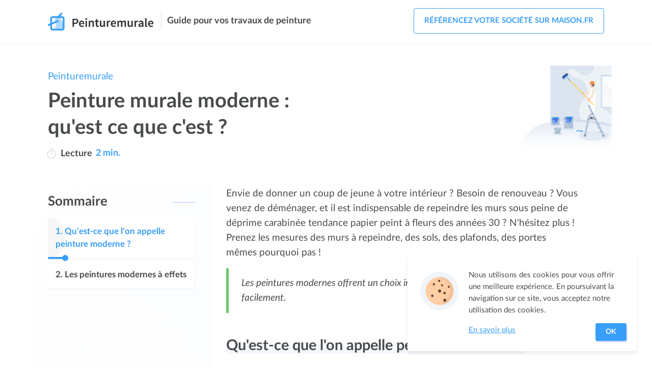

--- FILE ---
content_type: text/html; charset=utf-8
request_url: https://www.peinturemurale.fr/peinture-murale-moderne.htm
body_size: 7691
content:
<!DOCTYPE html><html lang="fr"><head><link rel="icon" href="https://www.peinturemurale.fr/public/media/favicon.svg" type="image/svg+xml"><meta charset="utf-8"><meta http-equiv="x-ua-compatible" content="ie=edge"><meta name="viewport" content="width=device-width, initial-scale=1"><link rel=stylesheet href=/public/dist/build/site/entry-article/site-entry-article-06dea65e.css><title>Une peinture murale moderne : prix, avantages et informations</title><meta name="description" content="Découvrez tout de la peinture murale moderne, en commençant par le prix et en faisant un devis pour vous laisser tenter !"><link rel="canonical" href="https://www.peinturemurale.fr/peinture-murale-moderne.htm"><script type="application/ld+json">{"@context":"http://schema.org","@type":"BreadcrumbList","itemListElement":[{"@type":"ListItem","position":1,"item":{"@id":"https://www.peinturemurale.fr","name":"Peinturemurale"}},{"@type":"ListItem","position":2,"item":{"@id":"https://www.peinturemurale.fr/peinture-murale-moderne.htm","name":"Peinture murale moderne : qu'est ce que c'est ?"}}]}</script><meta property="og:title" content="Peinture murale moderne : qu'est ce que c'est ?"><meta property="og:type" content="article"><meta property="og:url" content="https://www.peinturemurale.fr/peinture-murale-moderne.htm"></head><body id="entry-page" class="Article"><div id="page"><nav><div id="site-top-nav"><div class="inner"><div id="site-top-nav-logo"><a href="https://www.peinturemurale.fr"><img onload="this.width/=2;" src="https://www.peinturemurale.fr/public/common/images/logos/www.peinturemurale.fr.png" alt="peinture murale"></a></div><div class="slogan"><span>Guide pour vos travaux de peinture</span></div><nav class="menu-container" id="top-nav-menu-auth"><span class="menu-trigger t-open" id="openmenuAuthTrigger" onclick="openMenu('menuAuth', event)"><svg class="icon icon-user" viewBox="0 0 88 88" width="32" height="32"><path class="st0" fill="none" stroke="#474B4C" stroke-width="5.479" stroke-linecap="round" stroke-linejoin="round" stroke-miterlimit="10" d="M59.3 64.3C59.3 55.8 52.4 49 44 49s-15.3 6.9-15.3 15.3"></path><circle class="st0" fill="none" stroke="#474B4C" stroke-width="5.479" stroke-linecap="round" stroke-linejoin="round" stroke-miterlimit="10" cx="44.4" cy="32" r="8.2"></circle></svg></span><ul class="menu" id="menuAuth"><li class="signup lv1" onclick="window.location.href='https://www.maison.fr/inscription?utm_campaign=www.peinturemurale.fr&amp;utm_source=ideateem'"><svg class="icon icon-arrow menu-link-icon" x="0px" y="0px" width="40" height="40" viewBox="0 0 32 32"><path d="M24.6,15l-5.5-6.6l-2.4,2l3.3,3.9H7v3.2h13l-3.3,3.9l2.4,2l5.5-6.6C25.1,16.4,25.1,15.6,24.6,15z"></path></svg><span class="label">Référencez votre société sur maison.fr</span></li></ul><div class="close" onclick="closeMenu('menuAuth')"><svg class="icon icon-cross" x="0px" y="0px" width="30" height="30" viewBox="0 0 42 42"><g><line class="st0" fill="none" stroke="#474B4C" stroke-width="2.7397" stroke-linecap="round" stroke-linejoin="round" stroke-miterlimit="10" x1="13.5" y1="28.5" x2="28.5" y2="13.5"></line><line class="st0" fill="none" stroke="#474B4C" stroke-width="2.7397" stroke-linecap="round" stroke-linejoin="round" stroke-miterlimit="10" x1="28.5" y1="28.5" x2="13.5" y2="13.5"></line></g></svg><span class="text">Fermer</span></div></nav></div></div></nav><main><div id="entry"><div class="inner"><article class="entry-Article nav-length-2"><nav id="entry-breadcrumb"><ul><li><a href="https://www.peinturemurale.fr">Peinturemurale</a></li></ul></nav><header id="entry-header"><div class="inner"><div class="header-content"><h1 class="entry-title">Peinture murale moderne : qu'est ce que c'est ?</h1><div class="entry-reading-time"><svg height="20" viewBox="-39 0 512 512" width="20"><path d="m369.875 142.128906c-1.847656-1.847656-3.734375-3.644531-5.632812-5.417968l23.902343-23.902344c7.808594-7.8125 7.808594-20.472656 0-28.285156-7.8125-7.808594-20.476562-7.808594-28.285156 0l-27.515625 27.515624c-34.292969-21.734374-74.089844-33.371093-115.675781-33.371093-119.746094 0-216.667969 96.902343-216.667969 216.664062 0 119.746094 96.902344 216.667969 216.667969 216.667969 119.746093 0 216.667969-96.90625 216.667969-216.667969 0-57.871093-22.539063-112.28125-63.460938-153.203125zm-153.207031 329.871094c-97.414063 0-176.667969-79.253906-176.667969-176.667969 0-97.414062 79.253906-176.664062 176.667969-176.664062 97.414062 0 176.667969 79.25 176.667969 176.664062 0 97.414063-79.253907 176.667969-176.667969 176.667969zm-98.667969-452c0-11.046875 8.953125-20 20-20h157.332031c11.046875 0 20 8.953125 20 20s-8.953125 20-20 20h-157.332031c-11.046875 0-20-8.953125-20-20zm118.667969 157.332031v118c0 11.046875-8.953125 20-20 20s-20-8.953125-20-20v-118c0-11.046875 8.953125-20 20-20s20 8.953125 20 20zm0 0" fill="#dbdfe3"></path></svg><u>Lecture</u><span> 2 min.</span></div></div><img class="illustration peinturemurale" src="https://www.peinturemurale.fr/public/media/site/illu-peinturemurale.svg" alt="Illustration peinturemurale"></div></header><div id="entry-header-b"></div><div id="entry-aside"><nav id="entry-nav"><div id="entry-nav-container" class="is-first"><div class="header" onclick="document.querySelector('.entry-nav-list').classList.add('visible'); onEntrySummaryClick(this);"><svg viewBox="0 0 32 25.04" width="15" height="12"><g><g><path d="M35.66,34.52H15.39a2,2,0,1,1,0-4H35.66a2,2,0,0,1,0,4Z" transform="translate(-6 -9.48)" fill="#fff"></path><path d="M28.53,24H15.17a2,2,0,1,1,0-4H28.53a2,2,0,0,1,0,4Z" transform="translate(-6 -9.48)" fill="#fff"></path><path d="M36,13.52h-21a2,2,0,0,1,0-4H36a2,2,0,0,1,0,4Z" transform="translate(-6 -9.48)" fill="#fff"></path></g><path d="M8,34.52a2,2,0,0,1-2-2,2,2,0,0,1,.6-1.43,1.62,1.62,0,0,1,.3-.24,2.08,2.08,0,0,1,.35-.19,1.58,1.58,0,0,1,.38-.11,1.8,1.8,0,0,1,.79,0,1.69,1.69,0,0,1,.38.11,2.08,2.08,0,0,1,.35.19,1.62,1.62,0,0,1,.3.24A2,2,0,0,1,10,32.5a1.82,1.82,0,0,1,0,.4,2,2,0,0,1-.11.38,1.93,1.93,0,0,1-.44.66A2,2,0,0,1,8,34.52Z" transform="translate(-6 -9.48)" fill="#fff"></path><path d="M8,24a2.25,2.25,0,0,1-.39,0,2.08,2.08,0,0,1-.38-.12,1.44,1.44,0,0,1-.35-.18,2.07,2.07,0,0,1-.57-.56,2.27,2.27,0,0,1-.18-.35A1.71,1.71,0,0,1,6,22.4a2.18,2.18,0,0,1,0-.8,1.87,1.87,0,0,1,.12-.38,1.75,1.75,0,0,1,.18-.35,2,2,0,0,1,.25-.31A2,2,0,0,1,8.42,20a2.2,2.2,0,0,1,.38.12,1.87,1.87,0,0,1,.66.43,2,2,0,0,1,.25.31,1.75,1.75,0,0,1,.18.35A2.06,2.06,0,0,1,10,22.4a1.69,1.69,0,0,1-.11.38,3.16,3.16,0,0,1-.18.35,2.07,2.07,0,0,1-.57.56,1.44,1.44,0,0,1-.35.18,2.07,2.07,0,0,1-.38.12A2.26,2.26,0,0,1,8,24Z" transform="translate(-6 -9.48)" fill="#fff"></path><path d="M8,13.52A2,2,0,0,1,6.6,10.07a2,2,0,0,1,1.82-.55,2.2,2.2,0,0,1,.38.12,2,2,0,0,1,.35.18,1.65,1.65,0,0,1,.3.25,2,2,0,0,1-.3,3.11,2.67,2.67,0,0,1-.35.18,2.18,2.18,0,0,1-.38.11A1.83,1.83,0,0,1,8,13.52Z" transform="translate(-6 -9.48)" fill="#fff"></path></g></svg><strong class="title">Sommaire</strong></div><div class="entry-nav-list"><div class="close" onclick="document.querySelector('.entry-nav-list').classList.remove('visible')"><svg class="icon icon-cross" x="0px" y="0px" width="30" height="30" viewBox="0 0 42 42"><g><line class="st0" fill="none" stroke="#474B4C" stroke-width="2.7397" stroke-linecap="round" stroke-linejoin="round" stroke-miterlimit="10" x1="13.5" y1="28.5" x2="28.5" y2="13.5"></line><line class="st0" fill="none" stroke="#474B4C" stroke-width="2.7397" stroke-linecap="round" stroke-linejoin="round" stroke-miterlimit="10" x1="28.5" y1="28.5" x2="13.5" y2="13.5"></line></g></svg><span class="text">Fermer</span></div><span class="label">Sommaire</span><div class="list"><ul><li id="title-nav-0" class="enter-viewport"><div class="link" onclick="document.querySelector('.entry-nav-list').classList.remove('visible'); document.getElementById('entry-part-5').scrollIntoView(); window.scrollBy(0, -90); onEntrySummaryClick(this); return false;"><div class="progress progress-0"><div class="bar" style="width: 12%;"></div><div class="dot" style="left: 12%;"></div></div><span class="n">1. </span><span class="text">Qu'est-ce que l'on appelle peinture moderne ?</span><div class="progress-bg" style="width: 12%;"></div><svg class="icon icon-arrow" x="0px" y="0px" width="40" height="40" viewBox="0 0 32 32"><path d="M24.6,15l-5.5-6.6l-2.4,2l3.3,3.9H7v3.2h13l-3.3,3.9l2.4,2l5.5-6.6C25.1,16.4,25.1,15.6,24.6,15z"></path></svg></div></li><li id="title-nav-1"><div class="link" onclick="document.querySelector('.entry-nav-list').classList.remove('visible'); document.getElementById('entry-part-7').scrollIntoView(); window.scrollBy(0, -90); onEntrySummaryClick(this); return false;"><div class="progress progress-1"><div class="bar"></div><div class="dot"></div></div><span class="n">2. </span><span class="text">Les peintures modernes à effets</span><div class="progress-bg"></div><svg class="icon icon-arrow" x="0px" y="0px" width="40" height="40" viewBox="0 0 32 32"><path d="M24.6,15l-5.5-6.6l-2.4,2l3.3,3.9H7v3.2h13l-3.3,3.9l2.4,2l5.5-6.6C25.1,16.4,25.1,15.6,24.6,15z"></path></svg></div></li></ul></div></div><span class="go-to-top" onclick="window.scrollTo(0, 0)"><svg class="icon icon-go-top-arrow" x="0px" y="0px" width="34" height="34" viewBox="0 0 32 32"><g><path d="M16,20.4c-0.4,0-0.8-0.1-1.1-0.4l-7-5.8l2.2-2.6l5.9,4.9l5.9-4.9l2.2,2.6l-7,5.8C16.8,20.3,16.4,20.4,16,20.4z"></path></g></svg></span></div></nav></div><div id="entry-main"><div class="entry-content"><p id="entry-part-1">Envie de donner un coup de jeune à votre intérieur ? Besoin de renouveau ? Vous venez de déménager, et il est indispensable de repeindre les murs sous peine de déprime carabinée tendance papier peint à fleurs des années 30 ? N'hésitez plus ! Prenez les mesures des murs à repeindre, des sols, des plafonds, des portes mêmes pourquoi pas !</p><p id="entry-part-2"></p><p class="emphase" id="entry-part-3">Les peintures modernes offrent un choix incroyable pour relooker votre maison facilement.</p><p id="entry-part-4"></p><h2 id="entry-part-5">Qu'est-ce que l'on appelle peinture moderne ?</h2><p id="entry-part-6">Les peintures modernes sont toutes celles qui permettent de faire de la déco, et plus seulement du recouvrement de mur. Les peintures à effets se multiplient, les choix de couleurs aussi, les matières, les méthodes d'application... Tout évolue pour vous permettre de trouver votre bonheur, et de faire de votre maison une pièce unique dans laquelle vous vous sentirez bien.</p><h2 id="entry-part-7">Les peintures modernes à effets</h2><ul id="entry-part-8"><li><a href="https://www.peinturemurale.fr/peinture-tableau-noir.htm" title="La peinture pour tableau noir">La peinture "tableau noir"</a> : parfaite pour décorer une chambre d'enfant ou une salle de jeux, en l'appliquant sur un mur avec une forme rectangulaire vous obtiendrez un tableau totalement blanc ressemblant aux tableaux d'écoles. Confiez une craie à vos enfants, et vous les verrez réaliser des&nbsp;oeuvres&nbsp;d'art sur le mur, sans rien salir puisqu'avec un coup de brosse ou d'éponge tout s'efface !</li><li><a href="https://www.peinturemurale.fr/peinture-magnetique.htm" title="La peinture magnétique">La peinture magnétique</a> : si vous en avez marre de percer des trous dans vos murs pour &nbsp;vos cadres ou vos cartes postales et photos, optez pour la peinture magnétique ! Délimitez une zone, appliquez la peinture magnétique, et une fois qu'elle est sèche vous pourrez peindre par dessus, pour avoir un mur de la couleur de votre choix. Vous obtiendrez un tableau magnétique invisible, sur lequel vous pourrez accrocher grâce à des aimants toutes vos photos de vacances, sans abîmer le mur avec des punaises !</li><li><a href="https://www.peinturemurale.fr/peinture-pour-verre.htm" title="Peinture pour verre">La peinture sur verre</a> : Votre fenêtre de salle de bain donne sur le jardin du voisin et vous manquez d'intimité ? Utilisez cette peinture pour décorer votre fenêtre ! La peinture n'empêchera pas la lumière de passer, mais vous redonnera l'intimité nécessaire à une salle de bain à moindres frais.</li><li><a href="https://www.peinturemurale.fr/la-peinture-isolante.htm" title="La peinture isolante">La peinture isolante</a> : a appliquer telle quelle, ou sous une couche de peinture "traditionnelle", la peinture isolante vous permettra de limite l'humidité qui pourrait s'infiltrer dans vos murs, mais aussi d'éviter les pertes thermiques et donc d'économiser au niveau du chauffage. Peinture écologique, elle a tout pour vous séduire, et sera parfaite dans les chambres ou dans les salons pour conserver la chaleur en hiver et la fraîcheur en été.</li></ul><p id="entry-part-9"></p><p class="emphase" id="entry-part-10">Toutes ces peintures modernes et tendances peuvent se trouver dans les magasins spécialisés, ainsi que dans les magasins de bricolage.</p><p id="entry-part-11"></p><div id="entry-content-end"></div></div></div><aside id="entry-footer"><div id="entry-sisters"><div class="column"><div class="header"><strong class="title title-gradient-bg">En complément</strong></div><div class="list buttons-list width-auto"><ul><li><a href="https://www.peinturemurale.fr/simulation-de-peinture-murale.htm"><span class="text">Simulation de peinture murale</span><svg class="icon icon-arrow" x="0px" y="0px" width="40" height="40" viewBox="0 0 32 32"><path d="M24.6,15l-5.5-6.6l-2.4,2l3.3,3.9H7v3.2h13l-3.3,3.9l2.4,2l5.5-6.6C25.1,16.4,25.1,15.6,24.6,15z"></path></svg></a></li><li><a href="https://www.peinturemurale.fr/protection-peinture.htm"><span class="text">Protection de la peinture</span><svg class="icon icon-arrow" x="0px" y="0px" width="40" height="40" viewBox="0 0 32 32"><path d="M24.6,15l-5.5-6.6l-2.4,2l3.3,3.9H7v3.2h13l-3.3,3.9l2.4,2l5.5-6.6C25.1,16.4,25.1,15.6,24.6,15z"></path></svg></a></li><li><a href="https://www.peinturemurale.fr/peinture-interieure.htm"><span class="text">Peinture intérieure : choix et conseils d'application</span><svg class="icon icon-arrow" x="0px" y="0px" width="40" height="40" viewBox="0 0 32 32"><path d="M24.6,15l-5.5-6.6l-2.4,2l3.3,3.9H7v3.2h13l-3.3,3.9l2.4,2l5.5-6.6C25.1,16.4,25.1,15.6,24.6,15z"></path></svg></a></li><li><a href="https://www.peinturemurale.fr/peinture-exterieure.htm"><span class="text">Peinture extérieure : types de peinture et application</span><svg class="icon icon-arrow" x="0px" y="0px" width="40" height="40" viewBox="0 0 32 32"><path d="M24.6,15l-5.5-6.6l-2.4,2l3.3,3.9H7v3.2h13l-3.3,3.9l2.4,2l5.5-6.6C25.1,16.4,25.1,15.6,24.6,15z"></path></svg></a></li><li><a href="https://www.peinturemurale.fr/peinture-de-bureau.htm"><span class="text">Peinture de bureau</span><svg class="icon icon-arrow" x="0px" y="0px" width="40" height="40" viewBox="0 0 32 32"><path d="M24.6,15l-5.5-6.6l-2.4,2l3.3,3.9H7v3.2h13l-3.3,3.9l2.4,2l5.5-6.6C25.1,16.4,25.1,15.6,24.6,15z"></path></svg></a></li><li><a href="https://www.peinturemurale.fr/peinture-carrelage.htm"><span class="text">Peinture carrelage</span><svg class="icon icon-arrow" x="0px" y="0px" width="40" height="40" viewBox="0 0 32 32"><path d="M24.6,15l-5.5-6.6l-2.4,2l3.3,3.9H7v3.2h13l-3.3,3.9l2.4,2l5.5-6.6C25.1,16.4,25.1,15.6,24.6,15z"></path></svg></a></li><li><a href="https://www.peinturemurale.fr/peindre-sur-du-papier-peint.htm"><span class="text">Peindre sur du papier peint</span><svg class="icon icon-arrow" x="0px" y="0px" width="40" height="40" viewBox="0 0 32 32"><path d="M24.6,15l-5.5-6.6l-2.4,2l3.3,3.9H7v3.2h13l-3.3,3.9l2.4,2l5.5-6.6C25.1,16.4,25.1,15.6,24.6,15z"></path></svg></a></li><li><a href="https://www.peinturemurale.fr/papier-peint-a-peindre.htm"><span class="text">Papier peint à peindre</span><svg class="icon icon-arrow" x="0px" y="0px" width="40" height="40" viewBox="0 0 32 32"><path d="M24.6,15l-5.5-6.6l-2.4,2l3.3,3.9H7v3.2h13l-3.3,3.9l2.4,2l5.5-6.6C25.1,16.4,25.1,15.6,24.6,15z"></path></svg></a></li><li><a href="https://www.peinturemurale.fr/les-travaux-de-peinture-avant-le-demenagement.htm"><span class="text">Les travaux de peinture avant le déménagement</span><svg class="icon icon-arrow" x="0px" y="0px" width="40" height="40" viewBox="0 0 32 32"><path d="M24.6,15l-5.5-6.6l-2.4,2l3.3,3.9H7v3.2h13l-3.3,3.9l2.4,2l5.5-6.6C25.1,16.4,25.1,15.6,24.6,15z"></path></svg></a></li><li><a href="https://www.peinturemurale.fr/la-peinture-murale.htm"><span class="text">La peinture murale</span><svg class="icon icon-arrow" x="0px" y="0px" width="40" height="40" viewBox="0 0 32 32"><path d="M24.6,15l-5.5-6.6l-2.4,2l3.3,3.9H7v3.2h13l-3.3,3.9l2.4,2l5.5-6.6C25.1,16.4,25.1,15.6,24.6,15z"></path></svg></a></li><li><a href="https://www.peinturemurale.fr/devis-peinture.htm"><span class="text">Devis peinture</span><svg class="icon icon-arrow" x="0px" y="0px" width="40" height="40" viewBox="0 0 32 32"><path d="M24.6,15l-5.5-6.6l-2.4,2l3.3,3.9H7v3.2h13l-3.3,3.9l2.4,2l5.5-6.6C25.1,16.4,25.1,15.6,24.6,15z"></path></svg></a></li><li><a href="https://www.peinturemurale.fr/couleur-de-peinture-et-nuancier.htm"><span class="text">Couleur de peinture et nuancier</span><svg class="icon icon-arrow" x="0px" y="0px" width="40" height="40" viewBox="0 0 32 32"><path d="M24.6,15l-5.5-6.6l-2.4,2l3.3,3.9H7v3.2h13l-3.3,3.9l2.4,2l5.5-6.6C25.1,16.4,25.1,15.6,24.6,15z"></path></svg></a></li></ul></div></div><div class="column"><div class="header"><strong class="title title-gradient-bg">Conseils</strong></div><div class="list buttons-list width-auto"><ul><li><a href="https://www.peinturemurale.fr/peinture-et-securite.htm"><span class="text">Peinture et sécurité</span><svg class="icon icon-arrow" x="0px" y="0px" width="40" height="40" viewBox="0 0 32 32"><path d="M24.6,15l-5.5-6.6l-2.4,2l3.3,3.9H7v3.2h13l-3.3,3.9l2.4,2l5.5-6.6C25.1,16.4,25.1,15.6,24.6,15z"></path></svg></a></li><li><a href="https://www.peinturemurale.fr/ou-acheter-de-la-peinture-et-des-outils.htm"><span class="text">Où acheter de la peinture, et des outils ?</span><svg class="icon icon-arrow" x="0px" y="0px" width="40" height="40" viewBox="0 0 32 32"><path d="M24.6,15l-5.5-6.6l-2.4,2l3.3,3.9H7v3.2h13l-3.3,3.9l2.4,2l5.5-6.6C25.1,16.4,25.1,15.6,24.6,15z"></path></svg></a></li><li><a href="https://www.peinturemurale.fr/peintre-en-batiment.htm"><span class="text">Comment devenir peintre en bâtiment ?</span><svg class="icon icon-arrow" x="0px" y="0px" width="40" height="40" viewBox="0 0 32 32"><path d="M24.6,15l-5.5-6.6l-2.4,2l3.3,3.9H7v3.2h13l-3.3,3.9l2.4,2l5.5-6.6C25.1,16.4,25.1,15.6,24.6,15z"></path></svg></a></li><li><a href="https://www.peinturemurale.fr/comment-bien-choisir-sa-peinture.htm"><span class="text">Comment bien choisir sa peinture ?</span><svg class="icon icon-arrow" x="0px" y="0px" width="40" height="40" viewBox="0 0 32 32"><path d="M24.6,15l-5.5-6.6l-2.4,2l3.3,3.9H7v3.2h13l-3.3,3.9l2.4,2l5.5-6.6C25.1,16.4,25.1,15.6,24.6,15z"></path></svg></a></li><li><a href="https://www.peinturemurale.fr/bien-choisir-son-peintre-en-batiment.htm"><span class="text">Bien choisir son peintre en bâtiment</span><svg class="icon icon-arrow" x="0px" y="0px" width="40" height="40" viewBox="0 0 32 32"><path d="M24.6,15l-5.5-6.6l-2.4,2l3.3,3.9H7v3.2h13l-3.3,3.9l2.4,2l5.5-6.6C25.1,16.4,25.1,15.6,24.6,15z"></path></svg></a></li></ul></div></div><div class="column"><div class="header"><strong class="title title-gradient-bg">Maison</strong></div><div class="list buttons-list width-auto"><ul><li><a href="https://www.peinturemurale.fr/peinture-salle-de-bain.htm"><span class="text">Peinture pour la salle de bain</span><svg class="icon icon-arrow" x="0px" y="0px" width="40" height="40" viewBox="0 0 32 32"><path d="M24.6,15l-5.5-6.6l-2.4,2l3.3,3.9H7v3.2h13l-3.3,3.9l2.4,2l5.5-6.6C25.1,16.4,25.1,15.6,24.6,15z"></path></svg></a></li><li><a href="https://www.peinturemurale.fr/peinture-de-cuisine.htm"><span class="text">Peinture de cuisine</span><svg class="icon icon-arrow" x="0px" y="0px" width="40" height="40" viewBox="0 0 32 32"><path d="M24.6,15l-5.5-6.6l-2.4,2l3.3,3.9H7v3.2h13l-3.3,3.9l2.4,2l5.5-6.6C25.1,16.4,25.1,15.6,24.6,15z"></path></svg></a></li><li><a href="https://www.peinturemurale.fr/peinture-chambre.htm"><span class="text">Peinture d'une chambre</span><svg class="icon icon-arrow" x="0px" y="0px" width="40" height="40" viewBox="0 0 32 32"><path d="M24.6,15l-5.5-6.6l-2.4,2l3.3,3.9H7v3.2h13l-3.3,3.9l2.4,2l5.5-6.6C25.1,16.4,25.1,15.6,24.6,15z"></path></svg></a></li><li><a href="https://www.peinturemurale.fr/peindre-plafond.htm"><span class="text">Peindre un plafond : conseils et méthode</span><svg class="icon icon-arrow" x="0px" y="0px" width="40" height="40" viewBox="0 0 32 32"><path d="M24.6,15l-5.5-6.6l-2.4,2l3.3,3.9H7v3.2h13l-3.3,3.9l2.4,2l5.5-6.6C25.1,16.4,25.1,15.6,24.6,15z"></path></svg></a></li><li><a href="https://www.peinturemurale.fr/peindre-un-mur.htm"><span class="text">Peindre un mur : conseils et astuces</span><svg class="icon icon-arrow" x="0px" y="0px" width="40" height="40" viewBox="0 0 32 32"><path d="M24.6,15l-5.5-6.6l-2.4,2l3.3,3.9H7v3.2h13l-3.3,3.9l2.4,2l5.5-6.6C25.1,16.4,25.1,15.6,24.6,15z"></path></svg></a></li><li><a href="https://www.peinturemurale.fr/peindre-un-escalier.htm"><span class="text">Peindre un escalier</span><svg class="icon icon-arrow" x="0px" y="0px" width="40" height="40" viewBox="0 0 32 32"><path d="M24.6,15l-5.5-6.6l-2.4,2l3.3,3.9H7v3.2h13l-3.3,3.9l2.4,2l5.5-6.6C25.1,16.4,25.1,15.6,24.6,15z"></path></svg></a></li><li><a href="https://www.peinturemurale.fr/peindre-son-salon.htm"><span class="text">Peindre son salon : astuces et conseils</span><svg class="icon icon-arrow" x="0px" y="0px" width="40" height="40" viewBox="0 0 32 32"><path d="M24.6,15l-5.5-6.6l-2.4,2l3.3,3.9H7v3.2h13l-3.3,3.9l2.4,2l5.5-6.6C25.1,16.4,25.1,15.6,24.6,15z"></path></svg></a></li><li><a href="https://www.peinturemurale.fr/peindre-sa-maison.htm"><span class="text">Peindre sa maison</span><svg class="icon icon-arrow" x="0px" y="0px" width="40" height="40" viewBox="0 0 32 32"><path d="M24.6,15l-5.5-6.6l-2.4,2l3.3,3.9H7v3.2h13l-3.3,3.9l2.4,2l5.5-6.6C25.1,16.4,25.1,15.6,24.6,15z"></path></svg></a></li><li><a href="https://www.peinturemurale.fr/peindre-sa-facade.htm"><span class="text">Peindre sa façade : conseils et préparation</span><svg class="icon icon-arrow" x="0px" y="0px" width="40" height="40" viewBox="0 0 32 32"><path d="M24.6,15l-5.5-6.6l-2.4,2l3.3,3.9H7v3.2h13l-3.3,3.9l2.4,2l5.5-6.6C25.1,16.4,25.1,15.6,24.6,15z"></path></svg></a></li><li><a href="https://www.peinturemurale.fr/peindre-peinture-meuble.htm"><span class="text">Peindre (ou repeindre) un meuble</span><svg class="icon icon-arrow" x="0px" y="0px" width="40" height="40" viewBox="0 0 32 32"><path d="M24.6,15l-5.5-6.6l-2.4,2l3.3,3.9H7v3.2h13l-3.3,3.9l2.4,2l5.5-6.6C25.1,16.4,25.1,15.6,24.6,15z"></path></svg></a></li><li><a href="https://www.peinturemurale.fr/choisir-la-couleur-de-ses-volets.htm"><span class="text">Choisir la couleur de ses volets</span><svg class="icon icon-arrow" x="0px" y="0px" width="40" height="40" viewBox="0 0 32 32"><path d="M24.6,15l-5.5-6.6l-2.4,2l3.3,3.9H7v3.2h13l-3.3,3.9l2.4,2l5.5-6.6C25.1,16.4,25.1,15.6,24.6,15z"></path></svg></a></li><li><a href="https://www.peinturemurale.fr/peinture-radiateur.htm"><span class="text">Chaud devant avec la peinture radiateur !</span><svg class="icon icon-arrow" x="0px" y="0px" width="40" height="40" viewBox="0 0 32 32"><path d="M24.6,15l-5.5-6.6l-2.4,2l3.3,3.9H7v3.2h13l-3.3,3.9l2.4,2l5.5-6.6C25.1,16.4,25.1,15.6,24.6,15z"></path></svg></a></li></ul></div></div><div class="column"><div class="header"><strong class="title title-gradient-bg">Marques</strong></div><div class="list buttons-list width-auto"><ul><li><a href="https://www.peinturemurale.fr/peinture-murale-leroy-merlin.htm"><span class="text">La peinture murale Leroy Merlin : tout savoir</span><svg class="icon icon-arrow" x="0px" y="0px" width="40" height="40" viewBox="0 0 32 32"><path d="M24.6,15l-5.5-6.6l-2.4,2l3.3,3.9H7v3.2h13l-3.3,3.9l2.4,2l5.5-6.6C25.1,16.4,25.1,15.6,24.6,15z"></path></svg></a></li></ul></div></div><div class="column"><div class="header"><strong class="title title-gradient-bg">Matériaux</strong></div><div class="list buttons-list width-auto"><ul><li><a href="https://www.peinturemurale.fr/peindre-sur-du-metal.htm"><span class="text">Peindre sur du métal</span><svg class="icon icon-arrow" x="0px" y="0px" width="40" height="40" viewBox="0 0 32 32"><path d="M24.6,15l-5.5-6.6l-2.4,2l3.3,3.9H7v3.2h13l-3.3,3.9l2.4,2l5.5-6.6C25.1,16.4,25.1,15.6,24.6,15z"></path></svg></a></li><li><a href="https://www.peinturemurale.fr/peindre-bois.htm"><span class="text">Peindre sur du bois</span><svg class="icon icon-arrow" x="0px" y="0px" width="40" height="40" viewBox="0 0 32 32"><path d="M24.6,15l-5.5-6.6l-2.4,2l3.3,3.9H7v3.2h13l-3.3,3.9l2.4,2l5.5-6.6C25.1,16.4,25.1,15.6,24.6,15z"></path></svg></a></li></ul></div></div><div class="column"><div class="header"><strong class="title title-gradient-bg">Outils</strong></div><div class="list buttons-list width-auto"><ul><li><a href="https://www.peinturemurale.fr/etiquettes-pots-peinture.htm"><span class="text">Étiquettes des pots de peinture</span><svg class="icon icon-arrow" x="0px" y="0px" width="40" height="40" viewBox="0 0 32 32"><path d="M24.6,15l-5.5-6.6l-2.4,2l3.3,3.9H7v3.2h13l-3.3,3.9l2.4,2l5.5-6.6C25.1,16.4,25.1,15.6,24.6,15z"></path></svg></a></li><li><a href="https://www.peinturemurale.fr/tout-savoir-sur-les-pinceaux.htm"><span class="text">Tout savoir sur les pinceaux</span><svg class="icon icon-arrow" x="0px" y="0px" width="40" height="40" viewBox="0 0 32 32"><path d="M24.6,15l-5.5-6.6l-2.4,2l3.3,3.9H7v3.2h13l-3.3,3.9l2.4,2l5.5-6.6C25.1,16.4,25.1,15.6,24.6,15z"></path></svg></a></li><li><a href="https://www.peinturemurale.fr/les-rouleaux-a-peinture.htm"><span class="text">Les rouleaux à peinture</span><svg class="icon icon-arrow" x="0px" y="0px" width="40" height="40" viewBox="0 0 32 32"><path d="M24.6,15l-5.5-6.6l-2.4,2l3.3,3.9H7v3.2h13l-3.3,3.9l2.4,2l5.5-6.6C25.1,16.4,25.1,15.6,24.6,15z"></path></svg></a></li><li><a href="https://www.peinturemurale.fr/pistolets-a-peinture.htm"><span class="text">Les pistolets à peinture</span><svg class="icon icon-arrow" x="0px" y="0px" width="40" height="40" viewBox="0 0 32 32"><path d="M24.6,15l-5.5-6.6l-2.4,2l3.3,3.9H7v3.2h13l-3.3,3.9l2.4,2l5.5-6.6C25.1,16.4,25.1,15.6,24.6,15z"></path></svg></a></li><li><a href="https://www.peinturemurale.fr/peinture-a-leponge.htm"><span class="text">La peinture à l'éponge : laissez-vous tenter !</span><svg class="icon icon-arrow" x="0px" y="0px" width="40" height="40" viewBox="0 0 32 32"><path d="M24.6,15l-5.5-6.6l-2.4,2l3.3,3.9H7v3.2h13l-3.3,3.9l2.4,2l5.5-6.6C25.1,16.4,25.1,15.6,24.6,15z"></path></svg></a></li></ul></div></div><div class="column"><div class="header"><strong class="title title-gradient-bg">Types</strong></div><div class="list buttons-list width-auto"><ul><li><a href="https://www.peinturemurale.fr/peinture-epoxy.htm"><span class="text">Peinture époxy</span><svg class="icon icon-arrow" x="0px" y="0px" width="40" height="40" viewBox="0 0 32 32"><path d="M24.6,15l-5.5-6.6l-2.4,2l3.3,3.9H7v3.2h13l-3.3,3.9l2.4,2l5.5-6.6C25.1,16.4,25.1,15.6,24.6,15z"></path></svg></a></li><li><a href="https://www.peinturemurale.fr/peinture-ecologique-naturelle.htm"><span class="text">Peinture écologique et naturelle</span><svg class="icon icon-arrow" x="0px" y="0px" width="40" height="40" viewBox="0 0 32 32"><path d="M24.6,15l-5.5-6.6l-2.4,2l3.3,3.9H7v3.2h13l-3.3,3.9l2.4,2l5.5-6.6C25.1,16.4,25.1,15.6,24.6,15z"></path></svg></a></li><li><a href="https://www.peinturemurale.fr/peinture-a-lhuile.htm"><span class="text">Peinture à l'huile</span><svg class="icon icon-arrow" x="0px" y="0px" width="40" height="40" viewBox="0 0 32 32"><path d="M24.6,15l-5.5-6.6l-2.4,2l3.3,3.9H7v3.2h13l-3.3,3.9l2.4,2l5.5-6.6C25.1,16.4,25.1,15.6,24.6,15z"></path></svg></a></li><li><a href="https://www.peinturemurale.fr/peintures-a-leau.htm"><span class="text">Peinture à l'eau</span><svg class="icon icon-arrow" x="0px" y="0px" width="40" height="40" viewBox="0 0 32 32"><path d="M24.6,15l-5.5-6.6l-2.4,2l3.3,3.9H7v3.2h13l-3.3,3.9l2.4,2l5.5-6.6C25.1,16.4,25.1,15.6,24.6,15z"></path></svg></a></li><li><a href="https://www.peinturemurale.fr/peinture-a-lancienne.htm"><span class="text">Peinture à l'ancienne</span><svg class="icon icon-arrow" x="0px" y="0px" width="40" height="40" viewBox="0 0 32 32"><path d="M24.6,15l-5.5-6.6l-2.4,2l3.3,3.9H7v3.2h13l-3.3,3.9l2.4,2l5.5-6.6C25.1,16.4,25.1,15.6,24.6,15z"></path></svg></a></li><li><a href="https://www.peinturemurale.fr/peinture-vinylique.htm"><span class="text">Peinture vinylique</span><svg class="icon icon-arrow" x="0px" y="0px" width="40" height="40" viewBox="0 0 32 32"><path d="M24.6,15l-5.5-6.6l-2.4,2l3.3,3.9H7v3.2h13l-3.3,3.9l2.4,2l5.5-6.6C25.1,16.4,25.1,15.6,24.6,15z"></path></svg></a></li><li><a href="https://www.peinturemurale.fr/peinture-pour-verre.htm"><span class="text">Peinture pour verre</span><svg class="icon icon-arrow" x="0px" y="0px" width="40" height="40" viewBox="0 0 32 32"><path d="M24.6,15l-5.5-6.6l-2.4,2l3.3,3.9H7v3.2h13l-3.3,3.9l2.4,2l5.5-6.6C25.1,16.4,25.1,15.6,24.6,15z"></path></svg></a></li><li><a href="https://www.peinturemurale.fr/peinture-polyurethane.htm"><span class="text">Peinture polyuréthane</span><svg class="icon icon-arrow" x="0px" y="0px" width="40" height="40" viewBox="0 0 32 32"><path d="M24.6,15l-5.5-6.6l-2.4,2l3.3,3.9H7v3.2h13l-3.3,3.9l2.4,2l5.5-6.6C25.1,16.4,25.1,15.6,24.6,15z"></path></svg></a></li><li><a href="https://www.peinturemurale.fr/peinture-glycero.htm"><span class="text">Peinture glycéro</span><svg class="icon icon-arrow" x="0px" y="0px" width="40" height="40" viewBox="0 0 32 32"><path d="M24.6,15l-5.5-6.6l-2.4,2l3.3,3.9H7v3.2h13l-3.3,3.9l2.4,2l5.5-6.6C25.1,16.4,25.1,15.6,24.6,15z"></path></svg></a></li><li><a href="https://www.peinturemurale.fr/peinture-decorative.htm"><span class="text">Peinture décorative : choisir son style</span><svg class="icon icon-arrow" x="0px" y="0px" width="40" height="40" viewBox="0 0 32 32"><path d="M24.6,15l-5.5-6.6l-2.4,2l3.3,3.9H7v3.2h13l-3.3,3.9l2.4,2l5.5-6.6C25.1,16.4,25.1,15.6,24.6,15z"></path></svg></a></li><li><a href="https://www.peinturemurale.fr/peinture-biologique.htm"><span class="text">Peinture biologique</span><svg class="icon icon-arrow" x="0px" y="0px" width="40" height="40" viewBox="0 0 32 32"><path d="M24.6,15l-5.5-6.6l-2.4,2l3.3,3.9H7v3.2h13l-3.3,3.9l2.4,2l5.5-6.6C25.1,16.4,25.1,15.6,24.6,15z"></path></svg></a></li><li><a href="https://www.peinturemurale.fr/peinture-anti-humidite.htm"><span class="text">Peinture anti-humidité</span><svg class="icon icon-arrow" x="0px" y="0px" width="40" height="40" viewBox="0 0 32 32"><path d="M24.6,15l-5.5-6.6l-2.4,2l3.3,3.9H7v3.2h13l-3.3,3.9l2.4,2l5.5-6.6C25.1,16.4,25.1,15.6,24.6,15z"></path></svg></a></li><li><a href="https://www.peinturemurale.fr/peinture-acrylique.htm"><span class="text">Peinture acrylique</span><svg class="icon icon-arrow" x="0px" y="0px" width="40" height="40" viewBox="0 0 32 32"><path d="M24.6,15l-5.5-6.6l-2.4,2l3.3,3.9H7v3.2h13l-3.3,3.9l2.4,2l5.5-6.6C25.1,16.4,25.1,15.6,24.6,15z"></path></svg></a></li><li><a href="https://www.peinturemurale.fr/peinture-alkyde.htm"><span class="text">Peinture Astral alkyde : prix et avantages</span><svg class="icon icon-arrow" x="0px" y="0px" width="40" height="40" viewBox="0 0 32 32"><path d="M24.6,15l-5.5-6.6l-2.4,2l3.3,3.9H7v3.2h13l-3.3,3.9l2.4,2l5.5-6.6C25.1,16.4,25.1,15.6,24.6,15z"></path></svg></a></li><li><a href="https://www.peinturemurale.fr/prix-peinture-murale.htm"><span class="text">Les prix des différents types de peintures</span><svg class="icon icon-arrow" x="0px" y="0px" width="40" height="40" viewBox="0 0 32 32"><path d="M24.6,15l-5.5-6.6l-2.4,2l3.3,3.9H7v3.2h13l-3.3,3.9l2.4,2l5.5-6.6C25.1,16.4,25.1,15.6,24.6,15z"></path></svg></a></li><li><a href="https://www.peinturemurale.fr/peinture-sablee.htm"><span class="text">La peinture sablée : kézako ?</span><svg class="icon icon-arrow" x="0px" y="0px" width="40" height="40" viewBox="0 0 32 32"><path d="M24.6,15l-5.5-6.6l-2.4,2l3.3,3.9H7v3.2h13l-3.3,3.9l2.4,2l5.5-6.6C25.1,16.4,25.1,15.6,24.6,15z"></path></svg></a></li><li><a href="https://www.peinturemurale.fr/peinture-tableau-noir.htm"><span class="text">La peinture pour tableau noir</span><svg class="icon icon-arrow" x="0px" y="0px" width="40" height="40" viewBox="0 0 32 32"><path d="M24.6,15l-5.5-6.6l-2.4,2l3.3,3.9H7v3.2h13l-3.3,3.9l2.4,2l5.5-6.6C25.1,16.4,25.1,15.6,24.6,15z"></path></svg></a></li><li><a href="https://www.peinturemurale.fr/peinture-plastique.htm"><span class="text">La peinture plastique</span><svg class="icon icon-arrow" x="0px" y="0px" width="40" height="40" viewBox="0 0 32 32"><path d="M24.6,15l-5.5-6.6l-2.4,2l3.3,3.9H7v3.2h13l-3.3,3.9l2.4,2l5.5-6.6C25.1,16.4,25.1,15.6,24.6,15z"></path></svg></a></li><li><a href="https://www.peinturemurale.fr/peinture-magnetique.htm"><span class="text">La peinture magnétique</span><svg class="icon icon-arrow" x="0px" y="0px" width="40" height="40" viewBox="0 0 32 32"><path d="M24.6,15l-5.5-6.6l-2.4,2l3.3,3.9H7v3.2h13l-3.3,3.9l2.4,2l5.5-6.6C25.1,16.4,25.1,15.6,24.6,15z"></path></svg></a></li><li><a href="https://www.peinturemurale.fr/la-peinture-isolante.htm"><span class="text">La peinture isolante</span><svg class="icon icon-arrow" x="0px" y="0px" width="40" height="40" viewBox="0 0 32 32"><path d="M24.6,15l-5.5-6.6l-2.4,2l3.3,3.9H7v3.2h13l-3.3,3.9l2.4,2l5.5-6.6C25.1,16.4,25.1,15.6,24.6,15z"></path></svg></a></li><li><a href="https://www.peinturemurale.fr/peinture-au-plomb-danger.htm"><span class="text">La peinture au plomb, danger ?</span><svg class="icon icon-arrow" x="0px" y="0px" width="40" height="40" viewBox="0 0 32 32"><path d="M24.6,15l-5.5-6.6l-2.4,2l3.3,3.9H7v3.2h13l-3.3,3.9l2.4,2l5.5-6.6C25.1,16.4,25.1,15.6,24.6,15z"></path></svg></a></li><li><a href="https://www.peinturemurale.fr/la-peinture-antirouille.htm"><span class="text">La peinture antirouille</span><svg class="icon icon-arrow" x="0px" y="0px" width="40" height="40" viewBox="0 0 32 32"><path d="M24.6,15l-5.5-6.6l-2.4,2l3.3,3.9H7v3.2h13l-3.3,3.9l2.4,2l5.5-6.6C25.1,16.4,25.1,15.6,24.6,15z"></path></svg></a></li><li><a href="https://www.peinturemurale.fr/des-peintures-innovantes.htm"><span class="text">Des peintures innovantes</span><svg class="icon icon-arrow" x="0px" y="0px" width="40" height="40" viewBox="0 0 32 32"><path d="M24.6,15l-5.5-6.6l-2.4,2l3.3,3.9H7v3.2h13l-3.3,3.9l2.4,2l5.5-6.6C25.1,16.4,25.1,15.6,24.6,15z"></path></svg></a></li><li><a href="https://www.peinturemurale.fr/la-peinture-hydrofuge.htm"><span class="text">La peinture hydrofuge</span><svg class="icon icon-arrow" x="0px" y="0px" width="40" height="40" viewBox="0 0 32 32"><path d="M24.6,15l-5.5-6.6l-2.4,2l3.3,3.9H7v3.2h13l-3.3,3.9l2.4,2l5.5-6.6C25.1,16.4,25.1,15.6,24.6,15z"></path></svg></a></li></ul></div></div></div></aside></article></div><div id="entry-bg" class="top-gradient"></div></div></main><footer><div id="site-footer" class="footer"><div class="inner"><div class="main"><div class="logo"><img onload="this.width/=2;this.onload=null;" src="https://www.peinturemurale.fr/public/media/site/www.peinturemurale.fr-white.png" alt="peinture murale"></div><div class="nav"><div class="links"><ul><li onclick="window.location.href='https://www.peinturemurale.fr/mentions-legales'">Mentions légales</li><li onclick="window.location.href='https://www.peinturemurale.fr/cgu/'">CGU</li><li onclick="window.location.href='https://www.peinturemurale.fr/politique-de-confidentialite'">Politique de confidentialité</li><li onclick="window.location.href='https://www.peinturemurale.fr/contact'">Contact</li></ul></div></div><div class="copyright">www.peinturemurale.fr</div></div></div></div></footer></div><div><div id="form-container" class="hidden"></div></div><div><div id="modal-exit" class="modal hidden"><div class="modal-inner"><div class="modal-top"><div class="modal-closer-btn" onclick="document.getElementById('modal-exit').classList.add('hidden'); document.getElementById('modal-mask').classList.add('hidden');"><svg class="icon icon-cross" x="0px" y="0px" width="40" height="40" viewBox="0 0 42 42"><g><line class="st0" fill="none" stroke="#4a4c4d" stroke-width="2.7397" stroke-linecap="round" stroke-linejoin="round" stroke-miterlimit="10" x1="13.5" y1="28.5" x2="28.5" y2="13.5"></line><line class="st0" fill="none" stroke="#4a4c4d" stroke-width="2.7397" stroke-linecap="round" stroke-linejoin="round" stroke-miterlimit="10" x1="28.5" y1="28.5" x2="13.5" y2="13.5"></line></g></svg></div></div><div id="cta-exit" class="entry-cta entry-cta-exit"><div class="cta-inner"><div class="illustration"><img alt="Illustration" src="https://www.peinturemurale.fr/public/common/images/cta/illustration-modal-exit.svg"></div><div class="form"><div class="headlines"><div id="exit-geo"><svg class="input-icon" x="0px" y="0px" viewBox="0 0 32 32" style="enableBackground: new 0 0 32 32"><g class="st0"><path class="st1" fill="none" stroke="#ff5a7a" stroke-width="2.7624" stroke-linecap="round" stroke-linejoin="round" stroke-miterlimit="10" d="M23.6,13C23.6,8.6,20,5,15.6,5S7.5,8.6,7.5,13"></path><path class="st1" fill="none" stroke="#ff5a7a" stroke-width="2.7624" stroke-linecap="round" stroke-linejoin="round" stroke-miterlimit="10" d="M23.6,13c0,0,1,7-8.1,14.6C6.5,20.1,7.5,13,7.5,13"></path><circle class="st1" fill="#ff5a7a" cx="15.6" cy="13.2" r="2.5"></circle></g></svg><strong id="geo-city"></strong></div><div class="l1"><span class="hl">Ne partez pas</span> sans comparer</div><span class="l2">des devis gratuits pour vos travaux de peinture</span></div><div class="main"><div class="button button-url" onclick="getForm('CTA_exitmodal', '547a12595bfd981a13630f9b', 'www.peinturemurale.fr', 'www.peinturemurale.fr');"><div class="href"><span class="text">Je compare des devis</span><svg class="icon icon-button-arrow" x="0px" y="0px" width="24" height="24" viewBox="0 0 32 32"><path fill="#fff" stroke="#399EF9" d="M24.6,15l-5.5-6.6l-2.4,2l3.3,3.9H7v3.2h13l-3.3,3.9l2.4,2l5.5-6.6C25.1,16.4,25.1,15.6,24.6,15z"></path></svg></div></div></div><div class="no-thx" onclick="document.getElementById('modal-exit').classList.add('hidden'); document.getElementById('modal-mask').classList.add('hidden');"><span>Non, je n'en ai pas besoin</span></div></div></div></div></div><div id="modal-mask" class="hidden" onclick="document.getElementById('modal-exit').classList.add('hidden'); document.getElementById('modal-mask').classList.add('hidden');"></div></div></div><div><div id="cookie-inform"><div id="cookie-inform-inner"><svg class="icon" x="0px" y="0px" width="100" height="100" viewBox="0 0 512 512" style="enable-background:new 0 0 512 512;"><g><circle class="st0" fill="#F0F5FA" cx="255.6" cy="255.4" r="195.4"></circle><g><circle class="st1" fill="#FFCEA4" cx="255.6" cy="255.4" r="140.2"></circle><path class="st2" fill="#F0C19A" d="M255.6,115.3c-6.2,0-12.3,0.4-18.2,1.2c68.8,8.9,121.9,67.7,121.9,139c0,71.2-53.1,130-121.9,139c6,0.8,12,1.2,18.2,1.2c77.4,0,140.2-62.8,140.2-140.2C395.8,178,333.1,115.3,255.6,115.3z"></path><g class="st3" opacity="0.2"><circle class="st4" fill="#674730" cx="308.5" cy="278.3" r="12.5"></circle><circle class="st4" fill="#674730" cx="258.4" cy="258.2" r="15"></circle><circle class="st4" fill="#674730" cx="253.4" cy="155.6" r="11.3"></circle><circle class="st4" fill="#674730" cx="185.9" cy="305.8" r="12.5"></circle><circle class="st4" fill="#674730" cx="311" cy="350.8" r="15"></circle><circle class="st4" fill="#674730" cx="351.1" cy="215.7" r="10"></circle><circle class="st4" fill="#674730" cx="200.9" cy="190.7" r="11.3"></circle><circle class="st4" fill="#674730" cx="283.5" cy="200.7" r="10"></circle></g><g><circle class="st4" fill="#674730" cx="305.7" cy="275.5" r="12.5"></circle><circle class="st4" fill="#674730" cx="255.6" cy="255.4" r="15"></circle><circle class="st4" fill="#674730" cx="250.6" cy="152.8" r="11.3"></circle><circle class="st4" fill="#674730" cx="183" cy="303" r="12.5"></circle><circle class="st4" fill="#674730" cx="308.2" cy="348" r="15"></circle><circle class="st4" fill="#674730" cx="348.3" cy="212.9" r="10"></circle><circle class="st4" fill="#674730" cx="198.1" cy="187.8" r="11.3"></circle><circle class="st4" fill="#674730" cx="280.7" cy="197.9" r="10"></circle></g></g></g></svg><p class="text">Nous utilisons des cookies pour vous offrir une meilleure expérience. En poursuivant la navigation sur ce site, vous acceptez notre utilisation des cookies.</p><p class="link"><a href="https://www.peinturemurale.fr/politique-de-confidentialite">En savoir plus</a></p><div onclick="agree()"><div class="button button-simple"><span class="text">OK</span></div></div></div></div></div><div></div><script>var ip_addr = "18.118.14.158";</script><script>
      var hostname = "www.peinturemurale.fr";
      var ALGOLIA_APP_ID = "A92NQ8XBHE";
      var ALGOLIA_API_FRONT_KEY = "21157c7924c5b343e302704c577cc7ae";
    </script><script src="https://polyfill.io/v3/polyfill.min.js?features=default,Array.prototype.find,Array.prototype.includes"></script><script src=/public/dist/build/site/entry-article/site-entry-article-6a78c612.js></script>
<script>$_mod.ready();</script><script async src="https://www.googletagmanager.com/gtag/js?id=UA-145492898-1"></script>
<script>
  window.dataLayer = window.dataLayer || [];
  function gtag(){dataLayer.push(arguments);}
  gtag('js', new Date());

  gtag('config', 'UA-145492898-1');
</script>
</body></html>

--- FILE ---
content_type: application/javascript
request_url: https://www.peinturemurale.fr/public/dist/build/site/entry-article/site-entry-article-6a78c612.js
body_size: 64400
content:
!function(){function n(n,r){var t=new Error('Cannot find module "'+n+'"'+(r?' from "'+r+'"':""));return t.code="MODULE_NOT_FOUND",t}function r(n){this.id=this.filename=n,this.loaded=!1,this.exports=void 0}function t(n,r,t){var e=t&&t.globals;if(p[n]=r,e)for(var i=g||global,o=v(n,"/"),a=0;a<e.length;a++)i[e[a]]=o}function e(n,r){M[n]=r}function i(n,r){$[n]=r}function o(n,r){I[n]=r}function a(n,r,t){y[n+"/"+r]=t}function u(n,r){for(var t,e=n.length,i=e,o=0;"."===(t=r[o])&&(o++,"."===(t=r[o])&&(o++,i&&-1===(i=n.lastIndexOf("/",i-1))&&(i=0)),"/"===(t=r[o]));)o++;return t?i?n.slice(0,i)+"/"+r.slice(o):r.slice(o):i?i===e?n:n.slice(0,i):"/"===n[0]?"/":"."}function f(n){var r,t=n.lastIndexOf(".");return-1===t||-1!==(r=n.lastIndexOf("/"))&&r>t?void 0:n.substring(0,t)}function l(n){n=n.substring(1);var r=n.indexOf("/");"@"===n[1]&&(r=n.indexOf("/",r+1));var t=-1===r?n.length:r;return[n.substring(0,t),n.substring(t)]}function c(n,r){"/"===n[n.length-1]&&(n=n.slice(0,-1));var t=I[n];if(t)return t;var e,i,o=l(r),a=o[0],u=n.indexOf("/");u<0?(e=n,i=""):("@"===n[0]&&(u=n.indexOf("/",u+1)),e=n.substring(0,u),i=n.substring(u));var f=y[a+"/"+e];if(f){var c="/"+e+"$"+f;return i&&(c+=i),c}}function s(n,r){var t;if("/"===n[0])t=n;else if("."===n[0])t=u(r,n);else{for(var e=w.length,i=0;i<e;i++){var o=w[i]+n,a=s(o,r);if(a)return a}t=c(n,r)}if(t){var l=M[t];void 0!==l&&(t=u(t,l||"index"));var d=$[t];return d&&(t=d),void 0===p[t]&&void 0!==(t=f(t))&&void 0===p[t]&&(t=void 0),t}}function d(t,e){if(!t)throw n("");var i=s(t,e);if(void 0===i)throw n(t,e);var o=j[i];return void 0===o&&(o=j[i]=new r(i),o.load(p[i])),o}function v(n,r){return d(n,r).exports}function h(n,r){if(!(r&&!1===r.wait||m))return _.push([n,r]);d(n,"/")}function b(){m=!0;for(var n;n=_.length;){var r=_;_=[];for(var t=0;t<n;t++){var e=r[t];h(e[0],e[1])}if(!m)break}}function O(n){w.push(n)}var g;if("undefined"!=typeof window){if(g=window,g.$_mod)return;g.global=g}var x,p=Object.create(null),w=[],m=!1,_=[],j=Object.create(null),y=Object.create(null),I=Object.create(null),M=Object.create(null),$=Object.create(null);r.cache=j;var D=r.prototype;D.load=function(r){var t=this.id;if("function"==typeof r){var e=t.slice(0,t.lastIndexOf("/")),i=function(n){return v(n,e)};i.resolve=function(r){if(!r)throw n("");var t=s(r,e);if(void 0===t)throw n(r,e);return t},i.cache=j,i.runtime=x,this.exports={},r(i,this.exports,this,t,e)}else this.exports=r;this.loaded=!0};var E=0,N=function(){--E||b()};D.__runtime=x={def:t,installed:a,run:h,main:e,remap:i,builtin:o,require:v,resolve:function(n,r){var t=s(n,r);if(void 0!==t)return[t,p[t]]},join:u,ready:b,searchPath:O,loaderMetadata:function(n){D.__loaderMetadata=n},pending:function(){return m=!1,E++,{done:N}}},g?g.$_mod=x:module.exports=x}();
!function(T,e){T(function(){"use strict";function T(T,e){return null!=T&&null!=e&&T.toLowerCase()===e.toLowerCase()}function e(T,e){var S,i,o=T.length;if(!o||!e)return!1;for(S=e.toLowerCase(),i=0;i<o;++i)if(S===T[i].toLowerCase())return!0;return!1}function S(T){for(var e in T)a.call(T,e)&&(T[e]=new RegExp(T[e],"i"))}function i(T,e){this.ua=T||"",this._cache={},this.maxPhoneWidth=e||600}var o={};o.mobileDetectRules={phones:{iPhone:"\\biPhone\\b|\\biPod\\b",BlackBerry:"BlackBerry|\\bBB10\\b|rim[0-9]+",HTC:"HTC|HTC.*(Sensation|Evo|Vision|Explorer|6800|8100|8900|A7272|S510e|C110e|Legend|Desire|T8282)|APX515CKT|Qtek9090|APA9292KT|HD_mini|Sensation.*Z710e|PG86100|Z715e|Desire.*(A8181|HD)|ADR6200|ADR6400L|ADR6425|001HT|Inspire 4G|Android.*\\bEVO\\b|T-Mobile G1|Z520m",Nexus:"Nexus One|Nexus S|Galaxy.*Nexus|Android.*Nexus.*Mobile|Nexus 4|Nexus 5|Nexus 6",Dell:"Dell.*Streak|Dell.*Aero|Dell.*Venue|DELL.*Venue Pro|Dell Flash|Dell Smoke|Dell Mini 3iX|XCD28|XCD35|\\b001DL\\b|\\b101DL\\b|\\bGS01\\b",Motorola:"Motorola|DROIDX|DROID BIONIC|\\bDroid\\b.*Build|Android.*Xoom|HRI39|MOT-|A1260|A1680|A555|A853|A855|A953|A955|A956|Motorola.*ELECTRIFY|Motorola.*i1|i867|i940|MB200|MB300|MB501|MB502|MB508|MB511|MB520|MB525|MB526|MB611|MB612|MB632|MB810|MB855|MB860|MB861|MB865|MB870|ME501|ME502|ME511|ME525|ME600|ME632|ME722|ME811|ME860|ME863|ME865|MT620|MT710|MT716|MT720|MT810|MT870|MT917|Motorola.*TITANIUM|WX435|WX445|XT300|XT301|XT311|XT316|XT317|XT319|XT320|XT390|XT502|XT530|XT531|XT532|XT535|XT603|XT610|XT611|XT615|XT681|XT701|XT702|XT711|XT720|XT800|XT806|XT860|XT862|XT875|XT882|XT883|XT894|XT901|XT907|XT909|XT910|XT912|XT928|XT926|XT915|XT919|XT925|XT1021|\\bMoto E\\b",Samsung:"\\bSamsung\\b|SM-G9250|GT-19300|SGH-I337|BGT-S5230|GT-B2100|GT-B2700|GT-B2710|GT-B3210|GT-B3310|GT-B3410|GT-B3730|GT-B3740|GT-B5510|GT-B5512|GT-B5722|GT-B6520|GT-B7300|GT-B7320|GT-B7330|GT-B7350|GT-B7510|GT-B7722|GT-B7800|GT-C3010|GT-C3011|GT-C3060|GT-C3200|GT-C3212|GT-C3212I|GT-C3262|GT-C3222|GT-C3300|GT-C3300K|GT-C3303|GT-C3303K|GT-C3310|GT-C3322|GT-C3330|GT-C3350|GT-C3500|GT-C3510|GT-C3530|GT-C3630|GT-C3780|GT-C5010|GT-C5212|GT-C6620|GT-C6625|GT-C6712|GT-E1050|GT-E1070|GT-E1075|GT-E1080|GT-E1081|GT-E1085|GT-E1087|GT-E1100|GT-E1107|GT-E1110|GT-E1120|GT-E1125|GT-E1130|GT-E1160|GT-E1170|GT-E1175|GT-E1180|GT-E1182|GT-E1200|GT-E1210|GT-E1225|GT-E1230|GT-E1390|GT-E2100|GT-E2120|GT-E2121|GT-E2152|GT-E2220|GT-E2222|GT-E2230|GT-E2232|GT-E2250|GT-E2370|GT-E2550|GT-E2652|GT-E3210|GT-E3213|GT-I5500|GT-I5503|GT-I5700|GT-I5800|GT-I5801|GT-I6410|GT-I6420|GT-I7110|GT-I7410|GT-I7500|GT-I8000|GT-I8150|GT-I8160|GT-I8190|GT-I8320|GT-I8330|GT-I8350|GT-I8530|GT-I8700|GT-I8703|GT-I8910|GT-I9000|GT-I9001|GT-I9003|GT-I9010|GT-I9020|GT-I9023|GT-I9070|GT-I9082|GT-I9100|GT-I9103|GT-I9220|GT-I9250|GT-I9300|GT-I9305|GT-I9500|GT-I9505|GT-M3510|GT-M5650|GT-M7500|GT-M7600|GT-M7603|GT-M8800|GT-M8910|GT-N7000|GT-S3110|GT-S3310|GT-S3350|GT-S3353|GT-S3370|GT-S3650|GT-S3653|GT-S3770|GT-S3850|GT-S5210|GT-S5220|GT-S5229|GT-S5230|GT-S5233|GT-S5250|GT-S5253|GT-S5260|GT-S5263|GT-S5270|GT-S5300|GT-S5330|GT-S5350|GT-S5360|GT-S5363|GT-S5369|GT-S5380|GT-S5380D|GT-S5560|GT-S5570|GT-S5600|GT-S5603|GT-S5610|GT-S5620|GT-S5660|GT-S5670|GT-S5690|GT-S5750|GT-S5780|GT-S5830|GT-S5839|GT-S6102|GT-S6500|GT-S7070|GT-S7200|GT-S7220|GT-S7230|GT-S7233|GT-S7250|GT-S7500|GT-S7530|GT-S7550|GT-S7562|GT-S7710|GT-S8000|GT-S8003|GT-S8500|GT-S8530|GT-S8600|SCH-A310|SCH-A530|SCH-A570|SCH-A610|SCH-A630|SCH-A650|SCH-A790|SCH-A795|SCH-A850|SCH-A870|SCH-A890|SCH-A930|SCH-A950|SCH-A970|SCH-A990|SCH-I100|SCH-I110|SCH-I400|SCH-I405|SCH-I500|SCH-I510|SCH-I515|SCH-I600|SCH-I730|SCH-I760|SCH-I770|SCH-I830|SCH-I910|SCH-I920|SCH-I959|SCH-LC11|SCH-N150|SCH-N300|SCH-R100|SCH-R300|SCH-R351|SCH-R400|SCH-R410|SCH-T300|SCH-U310|SCH-U320|SCH-U350|SCH-U360|SCH-U365|SCH-U370|SCH-U380|SCH-U410|SCH-U430|SCH-U450|SCH-U460|SCH-U470|SCH-U490|SCH-U540|SCH-U550|SCH-U620|SCH-U640|SCH-U650|SCH-U660|SCH-U700|SCH-U740|SCH-U750|SCH-U810|SCH-U820|SCH-U900|SCH-U940|SCH-U960|SCS-26UC|SGH-A107|SGH-A117|SGH-A127|SGH-A137|SGH-A157|SGH-A167|SGH-A177|SGH-A187|SGH-A197|SGH-A227|SGH-A237|SGH-A257|SGH-A437|SGH-A517|SGH-A597|SGH-A637|SGH-A657|SGH-A667|SGH-A687|SGH-A697|SGH-A707|SGH-A717|SGH-A727|SGH-A737|SGH-A747|SGH-A767|SGH-A777|SGH-A797|SGH-A817|SGH-A827|SGH-A837|SGH-A847|SGH-A867|SGH-A877|SGH-A887|SGH-A897|SGH-A927|SGH-B100|SGH-B130|SGH-B200|SGH-B220|SGH-C100|SGH-C110|SGH-C120|SGH-C130|SGH-C140|SGH-C160|SGH-C170|SGH-C180|SGH-C200|SGH-C207|SGH-C210|SGH-C225|SGH-C230|SGH-C417|SGH-C450|SGH-D307|SGH-D347|SGH-D357|SGH-D407|SGH-D415|SGH-D780|SGH-D807|SGH-D980|SGH-E105|SGH-E200|SGH-E315|SGH-E316|SGH-E317|SGH-E335|SGH-E590|SGH-E635|SGH-E715|SGH-E890|SGH-F300|SGH-F480|SGH-I200|SGH-I300|SGH-I320|SGH-I550|SGH-I577|SGH-I600|SGH-I607|SGH-I617|SGH-I627|SGH-I637|SGH-I677|SGH-I700|SGH-I717|SGH-I727|SGH-i747M|SGH-I777|SGH-I780|SGH-I827|SGH-I847|SGH-I857|SGH-I896|SGH-I897|SGH-I900|SGH-I907|SGH-I917|SGH-I927|SGH-I937|SGH-I997|SGH-J150|SGH-J200|SGH-L170|SGH-L700|SGH-M110|SGH-M150|SGH-M200|SGH-N105|SGH-N500|SGH-N600|SGH-N620|SGH-N625|SGH-N700|SGH-N710|SGH-P107|SGH-P207|SGH-P300|SGH-P310|SGH-P520|SGH-P735|SGH-P777|SGH-Q105|SGH-R210|SGH-R220|SGH-R225|SGH-S105|SGH-S307|SGH-T109|SGH-T119|SGH-T139|SGH-T209|SGH-T219|SGH-T229|SGH-T239|SGH-T249|SGH-T259|SGH-T309|SGH-T319|SGH-T329|SGH-T339|SGH-T349|SGH-T359|SGH-T369|SGH-T379|SGH-T409|SGH-T429|SGH-T439|SGH-T459|SGH-T469|SGH-T479|SGH-T499|SGH-T509|SGH-T519|SGH-T539|SGH-T559|SGH-T589|SGH-T609|SGH-T619|SGH-T629|SGH-T639|SGH-T659|SGH-T669|SGH-T679|SGH-T709|SGH-T719|SGH-T729|SGH-T739|SGH-T746|SGH-T749|SGH-T759|SGH-T769|SGH-T809|SGH-T819|SGH-T839|SGH-T919|SGH-T929|SGH-T939|SGH-T959|SGH-T989|SGH-U100|SGH-U200|SGH-U800|SGH-V205|SGH-V206|SGH-X100|SGH-X105|SGH-X120|SGH-X140|SGH-X426|SGH-X427|SGH-X475|SGH-X495|SGH-X497|SGH-X507|SGH-X600|SGH-X610|SGH-X620|SGH-X630|SGH-X700|SGH-X820|SGH-X890|SGH-Z130|SGH-Z150|SGH-Z170|SGH-ZX10|SGH-ZX20|SHW-M110|SPH-A120|SPH-A400|SPH-A420|SPH-A460|SPH-A500|SPH-A560|SPH-A600|SPH-A620|SPH-A660|SPH-A700|SPH-A740|SPH-A760|SPH-A790|SPH-A800|SPH-A820|SPH-A840|SPH-A880|SPH-A900|SPH-A940|SPH-A960|SPH-D600|SPH-D700|SPH-D710|SPH-D720|SPH-I300|SPH-I325|SPH-I330|SPH-I350|SPH-I500|SPH-I600|SPH-I700|SPH-L700|SPH-M100|SPH-M220|SPH-M240|SPH-M300|SPH-M305|SPH-M320|SPH-M330|SPH-M350|SPH-M360|SPH-M370|SPH-M380|SPH-M510|SPH-M540|SPH-M550|SPH-M560|SPH-M570|SPH-M580|SPH-M610|SPH-M620|SPH-M630|SPH-M800|SPH-M810|SPH-M850|SPH-M900|SPH-M910|SPH-M920|SPH-M930|SPH-N100|SPH-N200|SPH-N240|SPH-N300|SPH-N400|SPH-Z400|SWC-E100|SCH-i909|GT-N7100|GT-N7105|SCH-I535|SM-N900A|SGH-I317|SGH-T999L|GT-S5360B|GT-I8262|GT-S6802|GT-S6312|GT-S6310|GT-S5312|GT-S5310|GT-I9105|GT-I8510|GT-S6790N|SM-G7105|SM-N9005|GT-S5301|GT-I9295|GT-I9195|SM-C101|GT-S7392|GT-S7560|GT-B7610|GT-I5510|GT-S7582|GT-S7530E|GT-I8750|SM-G9006V|SM-G9008V|SM-G9009D|SM-G900A|SM-G900D|SM-G900F|SM-G900H|SM-G900I|SM-G900J|SM-G900K|SM-G900L|SM-G900M|SM-G900P|SM-G900R4|SM-G900S|SM-G900T|SM-G900V|SM-G900W8|SHV-E160K|SCH-P709|SCH-P729|SM-T2558|GT-I9205|SM-G9350|SM-J120F|SM-G920F|SM-G920V|SM-G930F|SM-N910C",LG:"\\bLG\\b;|LG[- ]?(C800|C900|E400|E610|E900|E-900|F160|F180K|F180L|F180S|730|855|L160|LS740|LS840|LS970|LU6200|MS690|MS695|MS770|MS840|MS870|MS910|P500|P700|P705|VM696|AS680|AS695|AX840|C729|E970|GS505|272|C395|E739BK|E960|L55C|L75C|LS696|LS860|P769BK|P350|P500|P509|P870|UN272|US730|VS840|VS950|LN272|LN510|LS670|LS855|LW690|MN270|MN510|P509|P769|P930|UN200|UN270|UN510|UN610|US670|US740|US760|UX265|UX840|VN271|VN530|VS660|VS700|VS740|VS750|VS910|VS920|VS930|VX9200|VX11000|AX840A|LW770|P506|P925|P999|E612|D955|D802|MS323)",Sony:"SonyST|SonyLT|SonyEricsson|SonyEricssonLT15iv|LT18i|E10i|LT28h|LT26w|SonyEricssonMT27i|C5303|C6902|C6903|C6906|C6943|D2533",Asus:"Asus.*Galaxy|PadFone.*Mobile",NokiaLumia:"Lumia [0-9]{3,4}",Micromax:"Micromax.*\\b(A210|A92|A88|A72|A111|A110Q|A115|A116|A110|A90S|A26|A51|A35|A54|A25|A27|A89|A68|A65|A57|A90)\\b",Palm:"PalmSource|Palm",Vertu:"Vertu|Vertu.*Ltd|Vertu.*Ascent|Vertu.*Ayxta|Vertu.*Constellation(F|Quest)?|Vertu.*Monika|Vertu.*Signature",Pantech:"PANTECH|IM-A850S|IM-A840S|IM-A830L|IM-A830K|IM-A830S|IM-A820L|IM-A810K|IM-A810S|IM-A800S|IM-T100K|IM-A725L|IM-A780L|IM-A775C|IM-A770K|IM-A760S|IM-A750K|IM-A740S|IM-A730S|IM-A720L|IM-A710K|IM-A690L|IM-A690S|IM-A650S|IM-A630K|IM-A600S|VEGA PTL21|PT003|P8010|ADR910L|P6030|P6020|P9070|P4100|P9060|P5000|CDM8992|TXT8045|ADR8995|IS11PT|P2030|P6010|P8000|PT002|IS06|CDM8999|P9050|PT001|TXT8040|P2020|P9020|P2000|P7040|P7000|C790",Fly:"IQ230|IQ444|IQ450|IQ440|IQ442|IQ441|IQ245|IQ256|IQ236|IQ255|IQ235|IQ245|IQ275|IQ240|IQ285|IQ280|IQ270|IQ260|IQ250",Wiko:"KITE 4G|HIGHWAY|GETAWAY|STAIRWAY|DARKSIDE|DARKFULL|DARKNIGHT|DARKMOON|SLIDE|WAX 4G|RAINBOW|BLOOM|SUNSET|GOA(?!nna)|LENNY|BARRY|IGGY|OZZY|CINK FIVE|CINK PEAX|CINK PEAX 2|CINK SLIM|CINK SLIM 2|CINK +|CINK KING|CINK PEAX|CINK SLIM|SUBLIM",iMobile:"i-mobile (IQ|i-STYLE|idea|ZAA|Hitz)",SimValley:"\\b(SP-80|XT-930|SX-340|XT-930|SX-310|SP-360|SP60|SPT-800|SP-120|SPT-800|SP-140|SPX-5|SPX-8|SP-100|SPX-8|SPX-12)\\b",Wolfgang:"AT-B24D|AT-AS50HD|AT-AS40W|AT-AS55HD|AT-AS45q2|AT-B26D|AT-AS50Q",Alcatel:"Alcatel",Nintendo:"Nintendo 3DS",Amoi:"Amoi",INQ:"INQ",GenericPhone:"Tapatalk|PDA;|SAGEM|\\bmmp\\b|pocket|\\bpsp\\b|symbian|Smartphone|smartfon|treo|up.browser|up.link|vodafone|\\bwap\\b|nokia|Series40|Series60|S60|SonyEricsson|N900|MAUI.*WAP.*Browser"},tablets:{iPad:"iPad|iPad.*Mobile",NexusTablet:"Android.*Nexus[\\s]+(7|9|10)",SamsungTablet:"SAMSUNG.*Tablet|Galaxy.*Tab|SC-01C|GT-P1000|GT-P1003|GT-P1010|GT-P3105|GT-P6210|GT-P6800|GT-P6810|GT-P7100|GT-P7300|GT-P7310|GT-P7500|GT-P7510|SCH-I800|SCH-I815|SCH-I905|SGH-I957|SGH-I987|SGH-T849|SGH-T859|SGH-T869|SPH-P100|GT-P3100|GT-P3108|GT-P3110|GT-P5100|GT-P5110|GT-P6200|GT-P7320|GT-P7511|GT-N8000|GT-P8510|SGH-I497|SPH-P500|SGH-T779|SCH-I705|SCH-I915|GT-N8013|GT-P3113|GT-P5113|GT-P8110|GT-N8010|GT-N8005|GT-N8020|GT-P1013|GT-P6201|GT-P7501|GT-N5100|GT-N5105|GT-N5110|SHV-E140K|SHV-E140L|SHV-E140S|SHV-E150S|SHV-E230K|SHV-E230L|SHV-E230S|SHW-M180K|SHW-M180L|SHW-M180S|SHW-M180W|SHW-M300W|SHW-M305W|SHW-M380K|SHW-M380S|SHW-M380W|SHW-M430W|SHW-M480K|SHW-M480S|SHW-M480W|SHW-M485W|SHW-M486W|SHW-M500W|GT-I9228|SCH-P739|SCH-I925|GT-I9200|GT-P5200|GT-P5210|GT-P5210X|SM-T311|SM-T310|SM-T310X|SM-T210|SM-T210R|SM-T211|SM-P600|SM-P601|SM-P605|SM-P900|SM-P901|SM-T217|SM-T217A|SM-T217S|SM-P6000|SM-T3100|SGH-I467|XE500|SM-T110|GT-P5220|GT-I9200X|GT-N5110X|GT-N5120|SM-P905|SM-T111|SM-T2105|SM-T315|SM-T320|SM-T320X|SM-T321|SM-T520|SM-T525|SM-T530NU|SM-T230NU|SM-T330NU|SM-T900|XE500T1C|SM-P605V|SM-P905V|SM-T337V|SM-T537V|SM-T707V|SM-T807V|SM-P600X|SM-P900X|SM-T210X|SM-T230|SM-T230X|SM-T325|GT-P7503|SM-T531|SM-T330|SM-T530|SM-T705|SM-T705C|SM-T535|SM-T331|SM-T800|SM-T700|SM-T537|SM-T807|SM-P907A|SM-T337A|SM-T537A|SM-T707A|SM-T807A|SM-T237|SM-T807P|SM-P607T|SM-T217T|SM-T337T|SM-T807T|SM-T116NQ|SM-T116BU|SM-P550|SM-T350|SM-T550|SM-T9000|SM-P9000|SM-T705Y|SM-T805|GT-P3113|SM-T710|SM-T810|SM-T815|SM-T360|SM-T533|SM-T113|SM-T335|SM-T715|SM-T560|SM-T670|SM-T677|SM-T377|SM-T567|SM-T357T|SM-T555|SM-T561|SM-T713|SM-T719|SM-T813|SM-T819|SM-T580|SM-T355Y|SM-T280|SM-T817A|SM-T820|SM-W700|SM-P580|SM-T587|SM-P350|SM-P555M|SM-P355M|SM-T113NU|SM-T815Y",Kindle:"Kindle|Silk.*Accelerated|Android.*\\b(KFOT|KFTT|KFJWI|KFJWA|KFOTE|KFSOWI|KFTHWI|KFTHWA|KFAPWI|KFAPWA|WFJWAE|KFSAWA|KFSAWI|KFASWI|KFARWI|KFFOWI|KFGIWI|KFMEWI)\\b|Android.*Silk/[0-9.]+ like Chrome/[0-9.]+ (?!Mobile)",SurfaceTablet:"Windows NT [0-9.]+; ARM;.*(Tablet|ARMBJS)",HPTablet:"HP Slate (7|8|10)|HP ElitePad 900|hp-tablet|EliteBook.*Touch|HP 8|Slate 21|HP SlateBook 10",AsusTablet:"^.*PadFone((?!Mobile).)*$|Transformer|TF101|TF101G|TF300T|TF300TG|TF300TL|TF700T|TF700KL|TF701T|TF810C|ME171|ME301T|ME302C|ME371MG|ME370T|ME372MG|ME172V|ME173X|ME400C|Slider SL101|\\bK00F\\b|\\bK00C\\b|\\bK00E\\b|\\bK00L\\b|TX201LA|ME176C|ME102A|\\bM80TA\\b|ME372CL|ME560CG|ME372CG|ME302KL| K010 | K011 | K017 | K01E |ME572C|ME103K|ME170C|ME171C|\\bME70C\\b|ME581C|ME581CL|ME8510C|ME181C|P01Y|PO1MA|P01Z|\\bP027\\b",BlackBerryTablet:"PlayBook|RIM Tablet",HTCtablet:"HTC_Flyer_P512|HTC Flyer|HTC Jetstream|HTC-P715a|HTC EVO View 4G|PG41200|PG09410",MotorolaTablet:"xoom|sholest|MZ615|MZ605|MZ505|MZ601|MZ602|MZ603|MZ604|MZ606|MZ607|MZ608|MZ609|MZ615|MZ616|MZ617",NookTablet:"Android.*Nook|NookColor|nook browser|BNRV200|BNRV200A|BNTV250|BNTV250A|BNTV400|BNTV600|LogicPD Zoom2",AcerTablet:"Android.*; \\b(A100|A101|A110|A200|A210|A211|A500|A501|A510|A511|A700|A701|W500|W500P|W501|W501P|W510|W511|W700|G100|G100W|B1-A71|B1-710|B1-711|A1-810|A1-811|A1-830)\\b|W3-810|\\bA3-A10\\b|\\bA3-A11\\b|\\bA3-A20\\b|\\bA3-A30",ToshibaTablet:"Android.*(AT100|AT105|AT200|AT205|AT270|AT275|AT300|AT305|AT1S5|AT500|AT570|AT700|AT830)|TOSHIBA.*FOLIO",LGTablet:"\\bL-06C|LG-V909|LG-V900|LG-V700|LG-V510|LG-V500|LG-V410|LG-V400|LG-VK810\\b",FujitsuTablet:"Android.*\\b(F-01D|F-02F|F-05E|F-10D|M532|Q572)\\b",PrestigioTablet:"PMP3170B|PMP3270B|PMP3470B|PMP7170B|PMP3370B|PMP3570C|PMP5870C|PMP3670B|PMP5570C|PMP5770D|PMP3970B|PMP3870C|PMP5580C|PMP5880D|PMP5780D|PMP5588C|PMP7280C|PMP7280C3G|PMP7280|PMP7880D|PMP5597D|PMP5597|PMP7100D|PER3464|PER3274|PER3574|PER3884|PER5274|PER5474|PMP5097CPRO|PMP5097|PMP7380D|PMP5297C|PMP5297C_QUAD|PMP812E|PMP812E3G|PMP812F|PMP810E|PMP880TD|PMT3017|PMT3037|PMT3047|PMT3057|PMT7008|PMT5887|PMT5001|PMT5002",LenovoTablet:"Lenovo TAB|Idea(Tab|Pad)( A1|A10| K1|)|ThinkPad([ ]+)?Tablet|YT3-850M|YT3-X90L|YT3-X90F|YT3-X90X|Lenovo.*(S2109|S2110|S5000|S6000|K3011|A3000|A3500|A1000|A2107|A2109|A1107|A5500|A7600|B6000|B8000|B8080)(-|)(FL|F|HV|H|)",DellTablet:"Venue 11|Venue 8|Venue 7|Dell Streak 10|Dell Streak 7",YarvikTablet:"Android.*\\b(TAB210|TAB211|TAB224|TAB250|TAB260|TAB264|TAB310|TAB360|TAB364|TAB410|TAB411|TAB420|TAB424|TAB450|TAB460|TAB461|TAB464|TAB465|TAB467|TAB468|TAB07-100|TAB07-101|TAB07-150|TAB07-151|TAB07-152|TAB07-200|TAB07-201-3G|TAB07-210|TAB07-211|TAB07-212|TAB07-214|TAB07-220|TAB07-400|TAB07-485|TAB08-150|TAB08-200|TAB08-201-3G|TAB08-201-30|TAB09-100|TAB09-211|TAB09-410|TAB10-150|TAB10-201|TAB10-211|TAB10-400|TAB10-410|TAB13-201|TAB274EUK|TAB275EUK|TAB374EUK|TAB462EUK|TAB474EUK|TAB9-200)\\b",MedionTablet:"Android.*\\bOYO\\b|LIFE.*(P9212|P9514|P9516|S9512)|LIFETAB",ArnovaTablet:"97G4|AN10G2|AN7bG3|AN7fG3|AN8G3|AN8cG3|AN7G3|AN9G3|AN7dG3|AN7dG3ST|AN7dG3ChildPad|AN10bG3|AN10bG3DT|AN9G2",IntensoTablet:"INM8002KP|INM1010FP|INM805ND|Intenso Tab|TAB1004",IRUTablet:"M702pro",MegafonTablet:"MegaFon V9|\\bZTE V9\\b|Android.*\\bMT7A\\b",EbodaTablet:"E-Boda (Supreme|Impresspeed|Izzycomm|Essential)",AllViewTablet:"Allview.*(Viva|Alldro|City|Speed|All TV|Frenzy|Quasar|Shine|TX1|AX1|AX2)",ArchosTablet:"\\b(101G9|80G9|A101IT)\\b|Qilive 97R|Archos5|\\bARCHOS (70|79|80|90|97|101|FAMILYPAD|)(b|c|)(G10| Cobalt| TITANIUM(HD|)| Xenon| Neon|XSK| 2| XS 2| PLATINUM| CARBON|GAMEPAD)\\b",AinolTablet:"NOVO7|NOVO8|NOVO10|Novo7Aurora|Novo7Basic|NOVO7PALADIN|novo9-Spark",NokiaLumiaTablet:"Lumia 2520",SonyTablet:"Sony.*Tablet|Xperia Tablet|Sony Tablet S|SO-03E|SGPT12|SGPT13|SGPT114|SGPT121|SGPT122|SGPT123|SGPT111|SGPT112|SGPT113|SGPT131|SGPT132|SGPT133|SGPT211|SGPT212|SGPT213|SGP311|SGP312|SGP321|EBRD1101|EBRD1102|EBRD1201|SGP351|SGP341|SGP511|SGP512|SGP521|SGP541|SGP551|SGP621|SGP612|SOT31",PhilipsTablet:"\\b(PI2010|PI3000|PI3100|PI3105|PI3110|PI3205|PI3210|PI3900|PI4010|PI7000|PI7100)\\b",CubeTablet:"Android.*(K8GT|U9GT|U10GT|U16GT|U17GT|U18GT|U19GT|U20GT|U23GT|U30GT)|CUBE U8GT",CobyTablet:"MID1042|MID1045|MID1125|MID1126|MID7012|MID7014|MID7015|MID7034|MID7035|MID7036|MID7042|MID7048|MID7127|MID8042|MID8048|MID8127|MID9042|MID9740|MID9742|MID7022|MID7010",MIDTablet:"M9701|M9000|M9100|M806|M1052|M806|T703|MID701|MID713|MID710|MID727|MID760|MID830|MID728|MID933|MID125|MID810|MID732|MID120|MID930|MID800|MID731|MID900|MID100|MID820|MID735|MID980|MID130|MID833|MID737|MID960|MID135|MID860|MID736|MID140|MID930|MID835|MID733|MID4X10",MSITablet:"MSI \\b(Primo 73K|Primo 73L|Primo 81L|Primo 77|Primo 93|Primo 75|Primo 76|Primo 73|Primo 81|Primo 91|Primo 90|Enjoy 71|Enjoy 7|Enjoy 10)\\b",SMiTTablet:"Android.*(\\bMID\\b|MID-560|MTV-T1200|MTV-PND531|MTV-P1101|MTV-PND530)",RockChipTablet:"Android.*(RK2818|RK2808A|RK2918|RK3066)|RK2738|RK2808A",FlyTablet:"IQ310|Fly Vision",bqTablet:"Android.*(bq)?.*(Elcano|Curie|Edison|Maxwell|Kepler|Pascal|Tesla|Hypatia|Platon|Newton|Livingstone|Cervantes|Avant|Aquaris [E|M]10)|Maxwell.*Lite|Maxwell.*Plus",HuaweiTablet:"MediaPad|MediaPad 7 Youth|IDEOS S7|S7-201c|S7-202u|S7-101|S7-103|S7-104|S7-105|S7-106|S7-201|S7-Slim",NecTablet:"\\bN-06D|\\bN-08D",PantechTablet:"Pantech.*P4100",BronchoTablet:"Broncho.*(N701|N708|N802|a710)",VersusTablet:"TOUCHPAD.*[78910]|\\bTOUCHTAB\\b",ZyncTablet:"z1000|Z99 2G|z99|z930|z999|z990|z909|Z919|z900",PositivoTablet:"TB07STA|TB10STA|TB07FTA|TB10FTA",NabiTablet:"Android.*\\bNabi",KoboTablet:"Kobo Touch|\\bK080\\b|\\bVox\\b Build|\\bArc\\b Build",DanewTablet:"DSlide.*\\b(700|701R|702|703R|704|802|970|971|972|973|974|1010|1012)\\b",TexetTablet:"NaviPad|TB-772A|TM-7045|TM-7055|TM-9750|TM-7016|TM-7024|TM-7026|TM-7041|TM-7043|TM-7047|TM-8041|TM-9741|TM-9747|TM-9748|TM-9751|TM-7022|TM-7021|TM-7020|TM-7011|TM-7010|TM-7023|TM-7025|TM-7037W|TM-7038W|TM-7027W|TM-9720|TM-9725|TM-9737W|TM-1020|TM-9738W|TM-9740|TM-9743W|TB-807A|TB-771A|TB-727A|TB-725A|TB-719A|TB-823A|TB-805A|TB-723A|TB-715A|TB-707A|TB-705A|TB-709A|TB-711A|TB-890HD|TB-880HD|TB-790HD|TB-780HD|TB-770HD|TB-721HD|TB-710HD|TB-434HD|TB-860HD|TB-840HD|TB-760HD|TB-750HD|TB-740HD|TB-730HD|TB-722HD|TB-720HD|TB-700HD|TB-500HD|TB-470HD|TB-431HD|TB-430HD|TB-506|TB-504|TB-446|TB-436|TB-416|TB-146SE|TB-126SE",PlaystationTablet:"Playstation.*(Portable|Vita)",TrekstorTablet:"ST10416-1|VT10416-1|ST70408-1|ST702xx-1|ST702xx-2|ST80208|ST97216|ST70104-2|VT10416-2|ST10216-2A|SurfTab",PyleAudioTablet:"\\b(PTBL10CEU|PTBL10C|PTBL72BC|PTBL72BCEU|PTBL7CEU|PTBL7C|PTBL92BC|PTBL92BCEU|PTBL9CEU|PTBL9CUK|PTBL9C)\\b",AdvanTablet:"Android.* \\b(E3A|T3X|T5C|T5B|T3E|T3C|T3B|T1J|T1F|T2A|T1H|T1i|E1C|T1-E|T5-A|T4|E1-B|T2Ci|T1-B|T1-D|O1-A|E1-A|T1-A|T3A|T4i)\\b ",DanyTechTablet:"Genius Tab G3|Genius Tab S2|Genius Tab Q3|Genius Tab G4|Genius Tab Q4|Genius Tab G-II|Genius TAB GII|Genius TAB GIII|Genius Tab S1",GalapadTablet:"Android.*\\bG1\\b",MicromaxTablet:"Funbook|Micromax.*\\b(P250|P560|P360|P362|P600|P300|P350|P500|P275)\\b",KarbonnTablet:"Android.*\\b(A39|A37|A34|ST8|ST10|ST7|Smart Tab3|Smart Tab2)\\b",AllFineTablet:"Fine7 Genius|Fine7 Shine|Fine7 Air|Fine8 Style|Fine9 More|Fine10 Joy|Fine11 Wide",PROSCANTablet:"\\b(PEM63|PLT1023G|PLT1041|PLT1044|PLT1044G|PLT1091|PLT4311|PLT4311PL|PLT4315|PLT7030|PLT7033|PLT7033D|PLT7035|PLT7035D|PLT7044K|PLT7045K|PLT7045KB|PLT7071KG|PLT7072|PLT7223G|PLT7225G|PLT7777G|PLT7810K|PLT7849G|PLT7851G|PLT7852G|PLT8015|PLT8031|PLT8034|PLT8036|PLT8080K|PLT8082|PLT8088|PLT8223G|PLT8234G|PLT8235G|PLT8816K|PLT9011|PLT9045K|PLT9233G|PLT9735|PLT9760G|PLT9770G)\\b",YONESTablet:"BQ1078|BC1003|BC1077|RK9702|BC9730|BC9001|IT9001|BC7008|BC7010|BC708|BC728|BC7012|BC7030|BC7027|BC7026",ChangJiaTablet:"TPC7102|TPC7103|TPC7105|TPC7106|TPC7107|TPC7201|TPC7203|TPC7205|TPC7210|TPC7708|TPC7709|TPC7712|TPC7110|TPC8101|TPC8103|TPC8105|TPC8106|TPC8203|TPC8205|TPC8503|TPC9106|TPC9701|TPC97101|TPC97103|TPC97105|TPC97106|TPC97111|TPC97113|TPC97203|TPC97603|TPC97809|TPC97205|TPC10101|TPC10103|TPC10106|TPC10111|TPC10203|TPC10205|TPC10503",GUTablet:"TX-A1301|TX-M9002|Q702|kf026",PointOfViewTablet:"TAB-P506|TAB-navi-7-3G-M|TAB-P517|TAB-P-527|TAB-P701|TAB-P703|TAB-P721|TAB-P731N|TAB-P741|TAB-P825|TAB-P905|TAB-P925|TAB-PR945|TAB-PL1015|TAB-P1025|TAB-PI1045|TAB-P1325|TAB-PROTAB[0-9]+|TAB-PROTAB25|TAB-PROTAB26|TAB-PROTAB27|TAB-PROTAB26XL|TAB-PROTAB2-IPS9|TAB-PROTAB30-IPS9|TAB-PROTAB25XXL|TAB-PROTAB26-IPS10|TAB-PROTAB30-IPS10",OvermaxTablet:"OV-(SteelCore|NewBase|Basecore|Baseone|Exellen|Quattor|EduTab|Solution|ACTION|BasicTab|TeddyTab|MagicTab|Stream|TB-08|TB-09)",HCLTablet:"HCL.*Tablet|Connect-3G-2.0|Connect-2G-2.0|ME Tablet U1|ME Tablet U2|ME Tablet G1|ME Tablet X1|ME Tablet Y2|ME Tablet Sync",DPSTablet:"DPS Dream 9|DPS Dual 7",VistureTablet:"V97 HD|i75 3G|Visture V4( HD)?|Visture V5( HD)?|Visture V10",CrestaTablet:"CTP(-)?810|CTP(-)?818|CTP(-)?828|CTP(-)?838|CTP(-)?888|CTP(-)?978|CTP(-)?980|CTP(-)?987|CTP(-)?988|CTP(-)?989",MediatekTablet:"\\bMT8125|MT8389|MT8135|MT8377\\b",ConcordeTablet:"Concorde([ ]+)?Tab|ConCorde ReadMan",GoCleverTablet:"GOCLEVER TAB|A7GOCLEVER|M1042|M7841|M742|R1042BK|R1041|TAB A975|TAB A7842|TAB A741|TAB A741L|TAB M723G|TAB M721|TAB A1021|TAB I921|TAB R721|TAB I720|TAB T76|TAB R70|TAB R76.2|TAB R106|TAB R83.2|TAB M813G|TAB I721|GCTA722|TAB I70|TAB I71|TAB S73|TAB R73|TAB R74|TAB R93|TAB R75|TAB R76.1|TAB A73|TAB A93|TAB A93.2|TAB T72|TAB R83|TAB R974|TAB R973|TAB A101|TAB A103|TAB A104|TAB A104.2|R105BK|M713G|A972BK|TAB A971|TAB R974.2|TAB R104|TAB R83.3|TAB A1042",ModecomTablet:"FreeTAB 9000|FreeTAB 7.4|FreeTAB 7004|FreeTAB 7800|FreeTAB 2096|FreeTAB 7.5|FreeTAB 1014|FreeTAB 1001 |FreeTAB 8001|FreeTAB 9706|FreeTAB 9702|FreeTAB 7003|FreeTAB 7002|FreeTAB 1002|FreeTAB 7801|FreeTAB 1331|FreeTAB 1004|FreeTAB 8002|FreeTAB 8014|FreeTAB 9704|FreeTAB 1003",VoninoTablet:"\\b(Argus[ _]?S|Diamond[ _]?79HD|Emerald[ _]?78E|Luna[ _]?70C|Onyx[ _]?S|Onyx[ _]?Z|Orin[ _]?HD|Orin[ _]?S|Otis[ _]?S|SpeedStar[ _]?S|Magnet[ _]?M9|Primus[ _]?94[ _]?3G|Primus[ _]?94HD|Primus[ _]?QS|Android.*\\bQ8\\b|Sirius[ _]?EVO[ _]?QS|Sirius[ _]?QS|Spirit[ _]?S)\\b",ECSTablet:"V07OT2|TM105A|S10OT1|TR10CS1",StorexTablet:"eZee[_']?(Tab|Go)[0-9]+|TabLC7|Looney Tunes Tab",VodafoneTablet:"SmartTab([ ]+)?[0-9]+|SmartTabII10|SmartTabII7|VF-1497",EssentielBTablet:"Smart[ ']?TAB[ ]+?[0-9]+|Family[ ']?TAB2",RossMoorTablet:"RM-790|RM-997|RMD-878G|RMD-974R|RMT-705A|RMT-701|RME-601|RMT-501|RMT-711",iMobileTablet:"i-mobile i-note",TolinoTablet:"tolino tab [0-9.]+|tolino shine",AudioSonicTablet:"\\bC-22Q|T7-QC|T-17B|T-17P\\b",AMPETablet:"Android.* A78 ",SkkTablet:"Android.* (SKYPAD|PHOENIX|CYCLOPS)",TecnoTablet:"TECNO P9",JXDTablet:"Android.* \\b(F3000|A3300|JXD5000|JXD3000|JXD2000|JXD300B|JXD300|S5800|S7800|S602b|S5110b|S7300|S5300|S602|S603|S5100|S5110|S601|S7100a|P3000F|P3000s|P101|P200s|P1000m|P200m|P9100|P1000s|S6600b|S908|P1000|P300|S18|S6600|S9100)\\b",iJoyTablet:"Tablet (Spirit 7|Essentia|Galatea|Fusion|Onix 7|Landa|Titan|Scooby|Deox|Stella|Themis|Argon|Unique 7|Sygnus|Hexen|Finity 7|Cream|Cream X2|Jade|Neon 7|Neron 7|Kandy|Scape|Saphyr 7|Rebel|Biox|Rebel|Rebel 8GB|Myst|Draco 7|Myst|Tab7-004|Myst|Tadeo Jones|Tablet Boing|Arrow|Draco Dual Cam|Aurix|Mint|Amity|Revolution|Finity 9|Neon 9|T9w|Amity 4GB Dual Cam|Stone 4GB|Stone 8GB|Andromeda|Silken|X2|Andromeda II|Halley|Flame|Saphyr 9,7|Touch 8|Planet|Triton|Unique 10|Hexen 10|Memphis 4GB|Memphis 8GB|Onix 10)",FX2Tablet:"FX2 PAD7|FX2 PAD10",XoroTablet:"KidsPAD 701|PAD[ ]?712|PAD[ ]?714|PAD[ ]?716|PAD[ ]?717|PAD[ ]?718|PAD[ ]?720|PAD[ ]?721|PAD[ ]?722|PAD[ ]?790|PAD[ ]?792|PAD[ ]?900|PAD[ ]?9715D|PAD[ ]?9716DR|PAD[ ]?9718DR|PAD[ ]?9719QR|PAD[ ]?9720QR|TelePAD1030|Telepad1032|TelePAD730|TelePAD731|TelePAD732|TelePAD735Q|TelePAD830|TelePAD9730|TelePAD795|MegaPAD 1331|MegaPAD 1851|MegaPAD 2151",ViewsonicTablet:"ViewPad 10pi|ViewPad 10e|ViewPad 10s|ViewPad E72|ViewPad7|ViewPad E100|ViewPad 7e|ViewSonic VB733|VB100a",OdysTablet:"LOOX|XENO10|ODYS[ -](Space|EVO|Xpress|NOON)|\\bXELIO\\b|Xelio10Pro|XELIO7PHONETAB|XELIO10EXTREME|XELIOPT2|NEO_QUAD10",CaptivaTablet:"CAPTIVA PAD",IconbitTablet:"NetTAB|NT-3702|NT-3702S|NT-3702S|NT-3603P|NT-3603P|NT-0704S|NT-0704S|NT-3805C|NT-3805C|NT-0806C|NT-0806C|NT-0909T|NT-0909T|NT-0907S|NT-0907S|NT-0902S|NT-0902S",TeclastTablet:"T98 4G|\\bP80\\b|\\bX90HD\\b|X98 Air|X98 Air 3G|\\bX89\\b|P80 3G|\\bX80h\\b|P98 Air|\\bX89HD\\b|P98 3G|\\bP90HD\\b|P89 3G|X98 3G|\\bP70h\\b|P79HD 3G|G18d 3G|\\bP79HD\\b|\\bP89s\\b|\\bA88\\b|\\bP10HD\\b|\\bP19HD\\b|G18 3G|\\bP78HD\\b|\\bA78\\b|\\bP75\\b|G17s 3G|G17h 3G|\\bP85t\\b|\\bP90\\b|\\bP11\\b|\\bP98t\\b|\\bP98HD\\b|\\bG18d\\b|\\bP85s\\b|\\bP11HD\\b|\\bP88s\\b|\\bA80HD\\b|\\bA80se\\b|\\bA10h\\b|\\bP89\\b|\\bP78s\\b|\\bG18\\b|\\bP85\\b|\\bA70h\\b|\\bA70\\b|\\bG17\\b|\\bP18\\b|\\bA80s\\b|\\bA11s\\b|\\bP88HD\\b|\\bA80h\\b|\\bP76s\\b|\\bP76h\\b|\\bP98\\b|\\bA10HD\\b|\\bP78\\b|\\bP88\\b|\\bA11\\b|\\bA10t\\b|\\bP76a\\b|\\bP76t\\b|\\bP76e\\b|\\bP85HD\\b|\\bP85a\\b|\\bP86\\b|\\bP75HD\\b|\\bP76v\\b|\\bA12\\b|\\bP75a\\b|\\bA15\\b|\\bP76Ti\\b|\\bP81HD\\b|\\bA10\\b|\\bT760VE\\b|\\bT720HD\\b|\\bP76\\b|\\bP73\\b|\\bP71\\b|\\bP72\\b|\\bT720SE\\b|\\bC520Ti\\b|\\bT760\\b|\\bT720VE\\b|T720-3GE|T720-WiFi",OndaTablet:"\\b(V975i|Vi30|VX530|V701|Vi60|V701s|Vi50|V801s|V719|Vx610w|VX610W|V819i|Vi10|VX580W|Vi10|V711s|V813|V811|V820w|V820|Vi20|V711|VI30W|V712|V891w|V972|V819w|V820w|Vi60|V820w|V711|V813s|V801|V819|V975s|V801|V819|V819|V818|V811|V712|V975m|V101w|V961w|V812|V818|V971|V971s|V919|V989|V116w|V102w|V973|Vi40)\\b[\\s]+",JaytechTablet:"TPC-PA762",BlaupunktTablet:"Endeavour 800NG|Endeavour 1010",DigmaTablet:"\\b(iDx10|iDx9|iDx8|iDx7|iDxD7|iDxD8|iDsQ8|iDsQ7|iDsQ8|iDsD10|iDnD7|3TS804H|iDsQ11|iDj7|iDs10)\\b",EvolioTablet:"ARIA_Mini_wifi|Aria[ _]Mini|Evolio X10|Evolio X7|Evolio X8|\\bEvotab\\b|\\bNeura\\b",LavaTablet:"QPAD E704|\\bIvoryS\\b|E-TAB IVORY|\\bE-TAB\\b",AocTablet:"MW0811|MW0812|MW0922|MTK8382|MW1031|MW0831|MW0821|MW0931|MW0712",MpmanTablet:"MP11 OCTA|MP10 OCTA|MPQC1114|MPQC1004|MPQC994|MPQC974|MPQC973|MPQC804|MPQC784|MPQC780|\\bMPG7\\b|MPDCG75|MPDCG71|MPDC1006|MP101DC|MPDC9000|MPDC905|MPDC706HD|MPDC706|MPDC705|MPDC110|MPDC100|MPDC99|MPDC97|MPDC88|MPDC8|MPDC77|MP709|MID701|MID711|MID170|MPDC703|MPQC1010",CelkonTablet:"CT695|CT888|CT[\\s]?910|CT7 Tab|CT9 Tab|CT3 Tab|CT2 Tab|CT1 Tab|C820|C720|\\bCT-1\\b",WolderTablet:"miTab \\b(DIAMOND|SPACE|BROOKLYN|NEO|FLY|MANHATTAN|FUNK|EVOLUTION|SKY|GOCAR|IRON|GENIUS|POP|MINT|EPSILON|BROADWAY|JUMP|HOP|LEGEND|NEW AGE|LINE|ADVANCE|FEEL|FOLLOW|LIKE|LINK|LIVE|THINK|FREEDOM|CHICAGO|CLEVELAND|BALTIMORE-GH|IOWA|BOSTON|SEATTLE|PHOENIX|DALLAS|IN 101|MasterChef)\\b",MiTablet:"\\bMI PAD\\b|\\bHM NOTE 1W\\b",NibiruTablet:"Nibiru M1|Nibiru Jupiter One",NexoTablet:"NEXO NOVA|NEXO 10|NEXO AVIO|NEXO FREE|NEXO GO|NEXO EVO|NEXO 3G|NEXO SMART|NEXO KIDDO|NEXO MOBI",LeaderTablet:"TBLT10Q|TBLT10I|TBL-10WDKB|TBL-10WDKBO2013|TBL-W230V2|TBL-W450|TBL-W500|SV572|TBLT7I|TBA-AC7-8G|TBLT79|TBL-8W16|TBL-10W32|TBL-10WKB|TBL-W100",UbislateTablet:"UbiSlate[\\s]?7C",PocketBookTablet:"Pocketbook",KocasoTablet:"\\b(TB-1207)\\b",HisenseTablet:"\\b(F5281|E2371)\\b",Hudl:"Hudl HT7S3|Hudl 2",TelstraTablet:"T-Hub2",GenericTablet:"Android.*\\b97D\\b|Tablet(?!.*PC)|BNTV250A|MID-WCDMA|LogicPD Zoom2|\\bA7EB\\b|CatNova8|A1_07|CT704|CT1002|\\bM721\\b|rk30sdk|\\bEVOTAB\\b|M758A|ET904|ALUMIUM10|Smartfren Tab|Endeavour 1010|Tablet-PC-4|Tagi Tab|\\bM6pro\\b|CT1020W|arc 10HD|\\bTP750\\b|\\bQTAQZ3\\b"},oss:{AndroidOS:"Android",BlackBerryOS:"blackberry|\\bBB10\\b|rim tablet os",PalmOS:"PalmOS|avantgo|blazer|elaine|hiptop|palm|plucker|xiino",SymbianOS:"Symbian|SymbOS|Series60|Series40|SYB-[0-9]+|\\bS60\\b",WindowsMobileOS:"Windows CE.*(PPC|Smartphone|Mobile|[0-9]{3}x[0-9]{3})|Window Mobile|Windows Phone [0-9.]+|WCE;",WindowsPhoneOS:"Windows Phone 10.0|Windows Phone 8.1|Windows Phone 8.0|Windows Phone OS|XBLWP7|ZuneWP7|Windows NT 6.[23]; ARM;",iOS:"\\biPhone.*Mobile|\\biPod|\\biPad",MeeGoOS:"MeeGo",MaemoOS:"Maemo",JavaOS:"J2ME/|\\bMIDP\\b|\\bCLDC\\b",webOS:"webOS|hpwOS",badaOS:"\\bBada\\b",BREWOS:"BREW"},uas:{Chrome:"\\bCrMo\\b|CriOS|Android.*Chrome/[.0-9]* (Mobile)?",Dolfin:"\\bDolfin\\b",Opera:"Opera.*Mini|Opera.*Mobi|Android.*Opera|Mobile.*OPR/[0-9.]+|Coast/[0-9.]+",Skyfire:"Skyfire",Edge:"Mobile Safari/[.0-9]* Edge",IE:"IEMobile|MSIEMobile",Firefox:"fennec|firefox.*maemo|(Mobile|Tablet).*Firefox|Firefox.*Mobile|FxiOS",Bolt:"bolt",TeaShark:"teashark",Blazer:"Blazer",Safari:"Version.*Mobile.*Safari|Safari.*Mobile|MobileSafari",UCBrowser:"UC.*Browser|UCWEB",baiduboxapp:"baiduboxapp",baidubrowser:"baidubrowser",DiigoBrowser:"DiigoBrowser",Puffin:"Puffin",Mercury:"\\bMercury\\b",ObigoBrowser:"Obigo",NetFront:"NF-Browser",GenericBrowser:"NokiaBrowser|OviBrowser|OneBrowser|TwonkyBeamBrowser|SEMC.*Browser|FlyFlow|Minimo|NetFront|Novarra-Vision|MQQBrowser|MicroMessenger",PaleMoon:"Android.*PaleMoon|Mobile.*PaleMoon"},props:{Mobile:"Mobile/[VER]",Build:"Build/[VER]",Version:"Version/[VER]",VendorID:"VendorID/[VER]",iPad:"iPad.*CPU[a-z ]+[VER]",iPhone:"iPhone.*CPU[a-z ]+[VER]",iPod:"iPod.*CPU[a-z ]+[VER]",Kindle:"Kindle/[VER]",Chrome:["Chrome/[VER]","CriOS/[VER]","CrMo/[VER]"],Coast:["Coast/[VER]"],Dolfin:"Dolfin/[VER]",Firefox:["Firefox/[VER]","FxiOS/[VER]"],Fennec:"Fennec/[VER]",Edge:"Edge/[VER]",IE:["IEMobile/[VER];","IEMobile [VER]","MSIE [VER];","Trident/[0-9.]+;.*rv:[VER]"],NetFront:"NetFront/[VER]",NokiaBrowser:"NokiaBrowser/[VER]",Opera:[" OPR/[VER]","Opera Mini/[VER]","Version/[VER]"],"Opera Mini":"Opera Mini/[VER]","Opera Mobi":"Version/[VER]","UC Browser":"UC Browser[VER]",MQQBrowser:"MQQBrowser/[VER]",MicroMessenger:"MicroMessenger/[VER]",baiduboxapp:"baiduboxapp/[VER]",baidubrowser:"baidubrowser/[VER]",SamsungBrowser:"SamsungBrowser/[VER]",Iron:"Iron/[VER]",Safari:["Version/[VER]","Safari/[VER]"],Skyfire:"Skyfire/[VER]",Tizen:"Tizen/[VER]",Webkit:"webkit[ /][VER]",PaleMoon:"PaleMoon/[VER]",Gecko:"Gecko/[VER]",Trident:"Trident/[VER]",Presto:"Presto/[VER]",Goanna:"Goanna/[VER]",iOS:" \\bi?OS\\b [VER][ ;]{1}",Android:"Android [VER]",BlackBerry:["BlackBerry[\\w]+/[VER]","BlackBerry.*Version/[VER]","Version/[VER]"],BREW:"BREW [VER]",Java:"Java/[VER]","Windows Phone OS":["Windows Phone OS [VER]","Windows Phone [VER]"],"Windows Phone":"Windows Phone [VER]","Windows CE":"Windows CE/[VER]","Windows NT":"Windows NT [VER]",Symbian:["SymbianOS/[VER]","Symbian/[VER]"],webOS:["webOS/[VER]","hpwOS/[VER];"]},utils:{Bot:"Googlebot|facebookexternalhit|AdsBot-Google|Google Keyword Suggestion|Facebot|YandexBot|YandexMobileBot|bingbot|ia_archiver|AhrefsBot|Ezooms|GSLFbot|WBSearchBot|Twitterbot|TweetmemeBot|Twikle|PaperLiBot|Wotbox|UnwindFetchor|Exabot|MJ12bot|YandexImages|TurnitinBot|Pingdom",MobileBot:"Googlebot-Mobile|AdsBot-Google-Mobile|YahooSeeker/M1A1-R2D2",DesktopMode:"WPDesktop",TV:"SonyDTV|HbbTV",WebKit:"(webkit)[ /]([\\w.]+)",Console:"\\b(Nintendo|Nintendo WiiU|Nintendo 3DS|PLAYSTATION|Xbox)\\b",Watch:"SM-V700"}},o.detectMobileBrowsers={fullPattern:/(android|bb\d+|meego).+mobile|avantgo|bada\/|blackberry|blazer|compal|elaine|fennec|hiptop|iemobile|ip(hone|od)|iris|kindle|lge |maemo|midp|mmp|mobile.+firefox|netfront|opera m(ob|in)i|palm( os)?|phone|p(ixi|re)\/|plucker|pocket|psp|series(4|6)0|symbian|treo|up\.(browser|link)|vodafone|wap|windows ce|xda|xiino/i,
shortPattern:/1207|6310|6590|3gso|4thp|50[1-6]i|770s|802s|a wa|abac|ac(er|oo|s\-)|ai(ko|rn)|al(av|ca|co)|amoi|an(ex|ny|yw)|aptu|ar(ch|go)|as(te|us)|attw|au(di|\-m|r |s )|avan|be(ck|ll|nq)|bi(lb|rd)|bl(ac|az)|br(e|v)w|bumb|bw\-(n|u)|c55\/|capi|ccwa|cdm\-|cell|chtm|cldc|cmd\-|co(mp|nd)|craw|da(it|ll|ng)|dbte|dc\-s|devi|dica|dmob|do(c|p)o|ds(12|\-d)|el(49|ai)|em(l2|ul)|er(ic|k0)|esl8|ez([4-7]0|os|wa|ze)|fetc|fly(\-|_)|g1 u|g560|gene|gf\-5|g\-mo|go(\.w|od)|gr(ad|un)|haie|hcit|hd\-(m|p|t)|hei\-|hi(pt|ta)|hp( i|ip)|hs\-c|ht(c(\-| |_|a|g|p|s|t)|tp)|hu(aw|tc)|i\-(20|go|ma)|i230|iac( |\-|\/)|ibro|idea|ig01|ikom|im1k|inno|ipaq|iris|ja(t|v)a|jbro|jemu|jigs|kddi|keji|kgt( |\/)|klon|kpt |kwc\-|kyo(c|k)|le(no|xi)|lg( g|\/(k|l|u)|50|54|\-[a-w])|libw|lynx|m1\-w|m3ga|m50\/|ma(te|ui|xo)|mc(01|21|ca)|m\-cr|me(rc|ri)|mi(o8|oa|ts)|mmef|mo(01|02|bi|de|do|t(\-| |o|v)|zz)|mt(50|p1|v )|mwbp|mywa|n10[0-2]|n20[2-3]|n30(0|2)|n50(0|2|5)|n7(0(0|1)|10)|ne((c|m)\-|on|tf|wf|wg|wt)|nok(6|i)|nzph|o2im|op(ti|wv)|oran|owg1|p800|pan(a|d|t)|pdxg|pg(13|\-([1-8]|c))|phil|pire|pl(ay|uc)|pn\-2|po(ck|rt|se)|prox|psio|pt\-g|qa\-a|qc(07|12|21|32|60|\-[2-7]|i\-)|qtek|r380|r600|raks|rim9|ro(ve|zo)|s55\/|sa(ge|ma|mm|ms|ny|va)|sc(01|h\-|oo|p\-)|sdk\/|se(c(\-|0|1)|47|mc|nd|ri)|sgh\-|shar|sie(\-|m)|sk\-0|sl(45|id)|sm(al|ar|b3|it|t5)|so(ft|ny)|sp(01|h\-|v\-|v )|sy(01|mb)|t2(18|50)|t6(00|10|18)|ta(gt|lk)|tcl\-|tdg\-|tel(i|m)|tim\-|t\-mo|to(pl|sh)|ts(70|m\-|m3|m5)|tx\-9|up(\.b|g1|si)|utst|v400|v750|veri|vi(rg|te)|vk(40|5[0-3]|\-v)|vm40|voda|vulc|vx(52|53|60|61|70|80|81|83|85|98)|w3c(\-| )|webc|whit|wi(g |nc|nw)|wmlb|wonu|x700|yas\-|your|zeto|zte\-/i,tabletPattern:/android|ipad|playbook|silk/i};var P,a=Object.prototype.hasOwnProperty;return o.FALLBACK_PHONE="UnknownPhone",o.FALLBACK_TABLET="UnknownTablet",o.FALLBACK_MOBILE="UnknownMobile",P="isArray"in Array?Array.isArray:function(T){return"[object Array]"===Object.prototype.toString.call(T)},function(){var T,e,i,b,n,A,M=o.mobileDetectRules;for(T in M.props)if(a.call(M.props,T)){for(e=M.props[T],P(e)||(e=[e]),n=e.length,b=0;b<n;++b)i=e[b],A=i.indexOf("[VER]"),A>=0&&(i=i.substring(0,A)+"([\\w._\\+]+)"+i.substring(A+5)),e[b]=new RegExp(i,"i");M.props[T]=e}S(M.oss),S(M.phones),S(M.tablets),S(M.uas),S(M.utils),M.oss0={WindowsPhoneOS:M.oss.WindowsPhoneOS,WindowsMobileOS:M.oss.WindowsMobileOS}}(),o.findMatch=function(T,e){for(var S in T)if(a.call(T,S)&&T[S].test(e))return S;return null},o.findMatches=function(T,e){var S=[];for(var i in T)a.call(T,i)&&T[i].test(e)&&S.push(i);return S},o.getVersionStr=function(T,e){var S,i,P,b,n=o.mobileDetectRules.props;if(a.call(n,T))for(S=n[T],P=S.length,i=0;i<P;++i)if(null!==(b=S[i].exec(e)))return b[1];return null},o.getVersion=function(T,e){var S=o.getVersionStr(T,e);return S?o.prepareVersionNo(S):NaN},o.prepareVersionNo=function(T){var e;return e=T.split(/[a-z._ \/\-]/i),1===e.length&&(T=e[0]),e.length>1&&(T=e[0]+".",e.shift(),T+=e.join("")),Number(T)},o.isMobileFallback=function(T){return o.detectMobileBrowsers.fullPattern.test(T)||o.detectMobileBrowsers.shortPattern.test(T.substr(0,4))},o.isTabletFallback=function(T){return o.detectMobileBrowsers.tabletPattern.test(T)},o.prepareDetectionCache=function(T,e,S){if(void 0===T.mobile){var P,a,b;if(a=o.findMatch(o.mobileDetectRules.tablets,e))return T.mobile=T.tablet=a,void(T.phone=null);if(P=o.findMatch(o.mobileDetectRules.phones,e))return T.mobile=T.phone=P,void(T.tablet=null);o.isMobileFallback(e)?(b=i.isPhoneSized(S),void 0===b?(T.mobile=o.FALLBACK_MOBILE,T.tablet=T.phone=null):b?(T.mobile=T.phone=o.FALLBACK_PHONE,T.tablet=null):(T.mobile=T.tablet=o.FALLBACK_TABLET,T.phone=null)):o.isTabletFallback(e)?(T.mobile=T.tablet=o.FALLBACK_TABLET,T.phone=null):T.mobile=T.tablet=T.phone=null}},o.mobileGrade=function(T){var e=null!==T.mobile();return T.os("iOS")&&T.version("iPad")>=4.3||T.os("iOS")&&T.version("iPhone")>=3.1||T.os("iOS")&&T.version("iPod")>=3.1||T.version("Android")>2.1&&T.is("Webkit")||T.version("Windows Phone OS")>=7||T.is("BlackBerry")&&T.version("BlackBerry")>=6||T.match("Playbook.*Tablet")||T.version("webOS")>=1.4&&T.match("Palm|Pre|Pixi")||T.match("hp.*TouchPad")||T.is("Firefox")&&T.version("Firefox")>=12||T.is("Chrome")&&T.is("AndroidOS")&&T.version("Android")>=4||T.is("Skyfire")&&T.version("Skyfire")>=4.1&&T.is("AndroidOS")&&T.version("Android")>=2.3||T.is("Opera")&&T.version("Opera Mobi")>11&&T.is("AndroidOS")||T.is("MeeGoOS")||T.is("Tizen")||T.is("Dolfin")&&T.version("Bada")>=2||(T.is("UC Browser")||T.is("Dolfin"))&&T.version("Android")>=2.3||T.match("Kindle Fire")||T.is("Kindle")&&T.version("Kindle")>=3||T.is("AndroidOS")&&T.is("NookTablet")||T.version("Chrome")>=11&&!e||T.version("Safari")>=5&&!e||T.version("Firefox")>=4&&!e||T.version("MSIE")>=7&&!e||T.version("Opera")>=10&&!e?"A":T.os("iOS")&&T.version("iPad")<4.3||T.os("iOS")&&T.version("iPhone")<3.1||T.os("iOS")&&T.version("iPod")<3.1||T.is("Blackberry")&&T.version("BlackBerry")>=5&&T.version("BlackBerry")<6||T.version("Opera Mini")>=5&&T.version("Opera Mini")<=6.5&&(T.version("Android")>=2.3||T.is("iOS"))||T.match("NokiaN8|NokiaC7|N97.*Series60|Symbian/3")||T.version("Opera Mobi")>=11&&T.is("SymbianOS")?"B":(T.version("BlackBerry")<5||T.match("MSIEMobile|Windows CE.*Mobile")||T.version("Windows Mobile"),"C")},o.detectOS=function(T){return o.findMatch(o.mobileDetectRules.oss0,T)||o.findMatch(o.mobileDetectRules.oss,T)},o.getDeviceSmallerSide=function(){return window.screen.width<window.screen.height?window.screen.width:window.screen.height},i.prototype={constructor:i,mobile:function(){return o.prepareDetectionCache(this._cache,this.ua,this.maxPhoneWidth),this._cache.mobile},phone:function(){return o.prepareDetectionCache(this._cache,this.ua,this.maxPhoneWidth),this._cache.phone},tablet:function(){return o.prepareDetectionCache(this._cache,this.ua,this.maxPhoneWidth),this._cache.tablet},userAgent:function(){return void 0===this._cache.userAgent&&(this._cache.userAgent=o.findMatch(o.mobileDetectRules.uas,this.ua)),this._cache.userAgent},userAgents:function(){return void 0===this._cache.userAgents&&(this._cache.userAgents=o.findMatches(o.mobileDetectRules.uas,this.ua)),this._cache.userAgents},os:function(){return void 0===this._cache.os&&(this._cache.os=o.detectOS(this.ua)),this._cache.os},version:function(T){return o.getVersion(T,this.ua)},versionStr:function(T){return o.getVersionStr(T,this.ua)},is:function(S){return e(this.userAgents(),S)||T(S,this.os())||T(S,this.phone())||T(S,this.tablet())||e(o.findMatches(o.mobileDetectRules.utils,this.ua),S)},match:function(T){return T instanceof RegExp||(T=new RegExp(T,"i")),T.test(this.ua)},isPhoneSized:function(T){return i.isPhoneSized(T||this.maxPhoneWidth)},mobileGrade:function(){return void 0===this._cache.grade&&(this._cache.grade=o.mobileGrade(this)),this._cache.grade}},"undefined"!=typeof window&&window.screen?i.isPhoneSized=function(T){return T<0?void 0:o.getDeviceSmallerSide()<=T}:i.isPhoneSized=function(){},i._impl=o,i.version="1.3.7 2017-09-06",i})}(function(T){if("undefined"!=typeof module&&module.exports)return function(T){module.exports=T()};if("function"==typeof define&&define.amd)return define;if("undefined"!=typeof window)return function(T){window.MobileDetect=T()};throw new Error("unknown environment")}());
for(var getForm=function(e,t,o,a){document.body.classList.add("mode-form");var l=document.getElementById("form-container");l.classList.remove("hidden");var n=l.querySelector("iframe"),r="https://"+o+"/public/data/forms/"+t,c=r+"?hostname="+o+"&logo="+a;if(!n||n.src!==c){var i=document.createElement("iframe");for(i.src=c;l.firstChild&&"svg"!==l.firstChild.nodeName;)l.removeChild(l.firstChild);l.appendChild(i)}e&&("undefined"!=typeof gtag?gtag("event",e,{event_category:"Content Pages Event",event_label:window.location.href}):console.log("event",e,{event_category:"Content Pages Event",event_label:window.location.href}))},sendGtag=function(e,t,o){"undefined"!=typeof gtag?gtag(e,t,o):console.log(e,t,o)},updateLocalStorage=function(e,t){localStorage.setItem(e,t)},locationSearch=window.location.search?window.location.search.replace("?","").split("&"):null,locationParams={},i=0;locationSearch&&i<locationSearch.length;i++)locationParams[locationSearch[i].split("=")[0]]=locationSearch[i].split("=")[1];locationParams.ref&&(localStorage.setItem("referrer_url",locationParams.ref),document.getElementById("form-default")&&document.getElementById("form-default").click()),"form"===locationParams.lch&&document.getElementById("form-default")&&document.getElementById("form-default").click(),locationParams.sugg&&localStorage.setItem("sugg",locationParams.sugg),localStorage.getItem("get-default-form")&&document.getElementById("form-default")&&(localStorage.removeItem("get-default-form"),document.getElementById("form-default").click());
var md=new MobileDetect(window.navigator.userAgent),is_mobile=md.mobile();if(!is_mobile){var mouseY=0,topValue=0;window.addEventListener("mouseout",function(e){if((mouseY=e.clientY)<topValue){window.localStorage.getItem("exit_modal")||(window.localStorage.setItem("exit_modal",!0),document.getElementById("modal-exit")&&document.getElementById("modal-exit").classList.remove("hidden"),document.getElementById("modal-mask")&&document.getElementById("modal-mask").classList.remove("hidden"))}},!1)};
var md=new MobileDetect(window.navigator.userAgent),is_mobile=md.mobile();is_mobile&&document.querySelectorAll("table").forEach(function(e){if(e.scrollWidth-e.clientWidth>10){var t=e.tHead?e.tHead.clientHeight:0,i=e.caption?e.caption.clientHeight:0,l=t+i;l>0&&(e.parentNode.querySelector(".table-swipe").style.top=l+"px"),e.addEventListener("scroll",function(){e.scrollLeft>0&&e.parentNode.querySelector(".table-swipe").classList.add("hidden")})}else e.parentNode.querySelector(".table-swipe").classList.add("hidden")});
$_mod.installed("ideateem$1.0.0","process","0.6.0");
$_mod.main("/process$0.6.0","");
$_mod.remap("/process$0.6.0/index","/process$0.6.0/browser");
$_mod.def("/process$0.6.0/browser",function(n,e,o,t,i){"use strict";function r(){}var s=o.exports={};s.nextTick=function(){var n="undefined"!=typeof window&&window.setImmediate,e="undefined"!=typeof window&&window.postMessage&&window.addEventListener;if(n)return function(n){return window.setImmediate(n)};if(e){var o=[];return window.addEventListener("message",function(n){var e=n.source;if((e===window||null===e)&&"process-tick"===n.data&&(n.stopPropagation(),o.length>0)){o.shift()()}},!0),function(n){o.push(n),window.postMessage("process-tick","*")}}return function(n){setTimeout(n,0)}}(),s.title="browser",s.browser=!0,s.env={},s.argv=[],s.on=r,s.once=r,s.off=r,s.emit=r,s.binding=function(n){throw new Error("process.binding is not supported")},s.cwd=function(){return"/"},s.chdir=function(n){throw new Error("process.chdir is not supported")}});
$_mod.installed("ideateem$1.0.0","marko","4.5.6");
$_mod.main("/marko$4.5.6/src/runtime/vdom","");
$_mod.main("/marko$4.5.6/src","");
$_mod.remap("/marko$4.5.6/src/index","/marko$4.5.6/src/index-browser");
$_mod.def("/marko$4.5.6/src/runtime/createOut",function(t,e,r,n,u){"use strict";function c(t){i=t}function o(t){return i(t)}var i;o.___setCreateOut=c,r.exports=o});
$_mod.main("/marko$4.5.6/src/loader","");
$_mod.remap("/marko$4.5.6/src/loader/index","/marko$4.5.6/src/loader/index-browser");
$_mod.remap("/marko$4.5.6/src/loader/index-browser","/marko$4.5.6/src/loader/index-browser-dynamic");
$_mod.def("/marko$4.5.6/src/loader/index-browser-dynamic",function(r,e,n,o,t){"use strict";n.exports=function(e){return r(e)}});
$_mod.def("/marko$4.5.6/src/index-browser",function(r,e,o,a,c){"use strict";e.createOut=r("/marko$4.5.6/src/runtime/createOut"),e.load=r("/marko$4.5.6/src/loader/index-browser-dynamic")});
$_mod.installed("marko$4.5.6","events-light","1.0.5");
$_mod.main("/events-light$1.0.5","src/index");
$_mod.def("/events-light$1.0.5/src/index",function(e,t,r,n,i){"use strict";function o(e){return"function"==typeof e}function s(e){if(!o(e))throw TypeError("Invalid listener")}function l(e,t,r){switch(r.length){case 1:t.call(e);break;case 2:t.call(e,r[1]);break;case 3:t.call(e,r[1],r[2]);break;default:t.apply(e,f.call(r,1))}}function c(e,t,r,n){s(r);var i=e.$e||(e.$e={}),l=i[t];return l?o(l)?i[t]=n?[r,l]:[l,r]:n?l.unshift(r):l.push(r):i[t]=r,e}function u(){this.$e=this.$e||{}}var f=Array.prototype.slice;u.EventEmitter=u,u.prototype={$e:null,emit:function(e){var t=arguments,r=this.$e;if(r){var n=r&&r[e];if(!n){if("error"===e){var i=t[1];if(!(i instanceof Error)){var s=i;i=new Error("Error: "+s),i.context=s}throw i}return!1}if(o(n))l(this,n,t);else{n=f.call(n);for(var c=0,u=n.length;c<u;c++){l(this,n[c],t)}}return!0}},on:function(e,t){return c(this,e,t,!1)},prependListener:function(e,t){return c(this,e,t,!0)},once:function(e,t){function r(){this.removeListener(e,r),t&&(t.apply(this,arguments),t=null)}return s(t),this.on(e,r),this},removeListener:function(e,t){s(t);var r,n=this.$e;if(n&&(r=n[e]))if(o(r))r===t&&delete n[e];else for(var i=r.length-1;i>=0;i--)r[i]===t&&r.splice(i,1);return this},removeAllListeners:function(e){var t=this.$e;t&&delete t[e]},listenerCount:function(e){var t=this.$e,r=t&&t[e];return r?o(r)?1:r.length:0}},r.exports=u});
$_mod.def("/marko$4.5.6/src/runtime/vdom/VNode",function(_,t,n,i,e){"use strict";function r(){}r.prototype={___VNode:function(_){this.___finalChildCount=_,this.___childCount=0,this.___firstChildInternal=null,this.___lastChild=null,this.___parentNode=null,this.___nextSiblingInternal=null},___component:null,get ___firstChild(){var _=this.___firstChildInternal;if(_&&_.___DocumentFragment){return _.___firstChild||_.___nextSibling}return _},get ___nextSibling(){var _=this.___nextSiblingInternal;if(_){if(_.___DocumentFragment){var t=_.___firstChild;return t||_.___nextSibling}}else{var n=this.___parentNode;if(n&&n.___DocumentFragment)return n.___nextSibling}return _},___appendChild:function(_){if(this.___childCount++,!0===this.___isTextArea){if(!_.___Text)throw TypeError();var t=_.___nodeValue;this.___valueInternal=(this.___valueInternal||"")+t}else{var n=this.___lastChild;_.___parentNode=this,n?n.___nextSiblingInternal=_:this.___firstChildInternal=_,this.___lastChild=_}return _},___finishChild:function(){return this.___childCount===this.___finalChildCount&&this.___parentNode?this.___parentNode.___finishChild():this}},n.exports=r});
$_mod.installed("marko$4.5.6","raptor-util","3.2.0");
$_mod.def("/raptor-util$3.2.0/copyProps",function(t,e,r,o,c){"use strict";r.exports=function(t,e){Object.getOwnPropertyNames(t).forEach(function(r){var o=Object.getOwnPropertyDescriptor(t,r);Object.defineProperty(e,r,o)})}});
$_mod.def("/raptor-util$3.2.0/inherit",function(t,r,o,e,p){"use strict";function i(t,r,o){var e=t.prototype,p=t.prototype=Object.create(r.prototype,{constructor:{value:t,writable:!0,configurable:!0}});return e&&!1!==o&&u(e,p),t.$super=r,t.prototype=p,t}var u=t("/raptor-util$3.2.0/copyProps");o.exports=i,i._inherit=i});
$_mod.def("/marko$4.5.6/src/runtime/vdom/VComment",function(e,t,o,_,n){"use strict";function r(e){this.___VNode(-1),this.___nodeValue=e}var i=e("/marko$4.5.6/src/runtime/vdom/VNode"),u=e("/raptor-util$3.2.0/inherit");r.prototype={___nodeType:8,___actualize:function(e){var t=this.___nodeValue;return e.createComment(t)},___cloneNode:function(){return new r(this.___nodeValue)}},u(r,i),o.exports=r});
$_mod.def("/raptor-util$3.2.0/extend",function(r,t,n,e,o){"use strict";n.exports=function(r,t){if(r||(r={}),t)for(var n in t)t.hasOwnProperty(n)&&(r[n]=t[n]);return r}});
$_mod.def("/marko$4.5.6/src/runtime/vdom/VDocumentFragment",function(t,e,n,o,r){"use strict";function _(t){a(this,t),this.___parentNode=null,this.___nextSiblingInternal=null}function i(t){this.___VNode(null),this.___out=t}var u=t("/marko$4.5.6/src/runtime/vdom/VNode"),c=t("/raptor-util$3.2.0/inherit"),a=t("/raptor-util$3.2.0/extend");i.prototype={___nodeType:11,___DocumentFragment:!0,___cloneNode:function(){return new _(this)},___actualize:function(t){return t.createDocumentFragment()}},c(i,u),_.prototype=i.prototype,n.exports=i});
$_mod.def("/marko$4.5.6/src/runtime/vdom/VElement",function(t,e,_,n,r){"use strict";function i(t,e){return!0===e?"":"object"==t?JSON.stringify(e):p(e)}function s(t,e,_,n){null===e?t.setAttribute(_,n):t.setAttributeNS(e,_,n)}function a(t,e,_){null===e?t.removeAttribute(_):t.removeAttributeNS(e,_)}function l(t){this.___firstChildInternal=t.___firstChildInternal,this.___parentNode=null,this.___nextSiblingInternal=null,this.___key=t.___key,this.___attributes=t.___attributes,this.___properties=t.___properties,this.___namespaceURI=t.___namespaceURI,this.___nodeName=t.___nodeName,this.___flags=t.___flags,this.___valueInternal=t.___valueInternal,this.___constId=t.___constId,this.___isTextArea=t.___isTextArea}function o(t,e,_,n,r,i,s){this.___VNode(r);var a,l,o;s&&(a=s.i),(this.___flags=i||0)&&(i&b&&(l="http://www.w3.org/2000/svg"),i&y&&(o=!0)),this.___key=_,this.___component=n,this.___attributes=e||I,this.___properties=s||I,this.___namespaceURI=l,this.___nodeName=t,this.___valueInternal=null,this.___constId=a,this.___isTextArea=o}function u(t,e){var _,n=t.attributes,r=n.length;if(r){_={};for(var i=0;i<r;i++){var s=n[i],a=s.name;if(!d.test(a)&&"data-marko"!==a){s.namespaceURI===m?_[v]=s.value:_[a]=s.value}}}var l=0,u=t.nodeName;"TEXTAREA"===u&&(l|=y);var f=new o(u,_,null,null,0,l,null);return"http://www.w3.org/1999/xhtml"!==t.namespaceURI&&(f.___namespaceURI=t.namespaceURI),f.___isTextArea?f.___valueInternal=t.value:e&&e(t,f),f}var f="function"==typeof Symbol&&"symbol"==typeof Symbol.iterator?function(t){return typeof t}:function(t){return t&&"function"==typeof Symbol&&t.constructor===Symbol&&t!==Symbol.prototype?"symbol":typeof t},h=t("/marko$4.5.6/src/runtime/vdom/VNode"),c=t("/raptor-util$3.2.0/inherit"),m="http://www.w3.org/1999/xlink",v="xlink:href",d=/^xmlns(:|$)/,p=String,b=1,y=2,g=Object.defineProperty,I=Object.freeze({});o.prototype={___nodeType:1,___cloneNode:function(){return new l(this)},e:function(t,e,_,n,r,i,s){var a=this.___appendChild(new o(t,e,_,n,r,i,s));return 0===r?this.___finishChild():a},ed:function(t,e,_,n,r,i,s){var a=this.___appendChild(o.___createElementDynamicTag(t,e,_,n,r,i,s));return 0===r?this.___finishChild():a},n:function(t,e){return t=t.___cloneNode(),t.___component=e,this.___appendChild(t),this.___finishChild()},___actualize:function(t){var e=this.___namespaceURI,_=this.___nodeName,n=this.___attributes,r=this.___flags,a=void 0!==e?t.createElementNS(e,_):t.createElement(_);if(16&r)Object.assign(a,n);else{for(var l in n){var o=n[l];if(!1!==o&&null!=o){var u=void 0===o?"undefined":f(o);"string"!==u&&(o=i(u,o)),l==v?s(a,m,"href",o):a.setAttribute(l,o)}}r&y&&(a.value=this.___value)}return a.___markoVElement=this,a},___hasAttribute:function(t){var e=this.___attributes[t];return null!=e&&!1!==e}},c(o,h);var A=l.prototype=o.prototype;["checked","selected","disabled"].forEach(function(t){g(A,t,{get:function(){var e=this.___attributes[t];return!1!==e&&null!=e}})}),g(A,"___value",{get:function(){var t=this.___valueInternal;return null==t&&(t=this.___attributes.value),null!=t?p(t):""}}),o.___createElementDynamicTag=function(t,e,_,n,r,i,s){var a=e&&e.xmlns;t=a?t:t.toUpperCase();var l=new o(t,e,_,n,r,i,s);return l.___namespaceURI=a,l},o.___removePreservedAttributes=function(t){return t},o.___virtualize=u,o.___morphAttrs=function(t,e,_){var n=o.___removePreservedAttributes,r=e.___flags,l=_.___flags;t.___markoVElement=_;var u=_.___attributes,h=_.___properties;if(16&l)return Object.assign(t,u);var c,d=e.___attributes;if(d){if(d===u)return;d=n(d,h)}var p;if(4&l&&4&r)return d.class!==(p=u.class)&&(t.className=p),d.id!==(p=u.id)&&(t.id=p),void(d.style!==(p=u.style)&&(t.style.cssText=p));u=n(u,h,!0);var b;for(c in u)if(p=u[c],b=null,c===v&&(b=m,c="href"),null==p||!1===p)a(t,b,c);else if(d[c]!==p){var y=void 0===p?"undefined":f(p);"string"!==y&&(p=i(y,p)),s(t,b,c,p)}if(null===_.___key)for(c in d)c in u||(c===v?t.removeAttributeNS(v,"href"):t.removeAttribute(c))},_.exports=o});
$_mod.def("/marko$4.5.6/src/runtime/vdom/VText",function(e,t,_,o,n){"use strict";function r(e){this.___VNode(-1),this.___nodeValue=e}var i=e("/marko$4.5.6/src/runtime/vdom/VNode"),u=e("/raptor-util$3.2.0/inherit");r.prototype={___Text:!0,___nodeType:3,___actualize:function(e){return e.createTextNode(this.___nodeValue)},___cloneNode:function(){return new r(this.___nodeValue)}},u(r,i),_.exports=r});
$_mod.def("/marko$4.5.6/src/runtime/vdom/VComponent",function(o,t,e,r,n){"use strict";function _(o,t){this.___VNode(null),this.___component=o,this.___preserve=t}var i=o("/marko$4.5.6/src/runtime/vdom/VNode"),m=o("/raptor-util$3.2.0/inherit");_.prototype={___nodeType:2},m(_,i),e.exports=_});
$_mod.def("/marko$4.5.6/src/runtime/vdom/vdom",function(n,e,t,o,r){"use strict";function i(n,e){for(var t=n.firstChild;t;)e.___appendChild(_(t)),t=t.nextSibling}function _(n,e){switch(n.nodeType){case 1:return l.___virtualize(n,i);case 3:return new f(n.nodeValue);case 8:return new c(n.nodeValue);case 11:var t=new a;return i(n,t),t}}function m(n,e){if(!v.test(n))return new f(n);var t=e.createElement("body");t.innerHTML=n;for(var o=new a,r=t.firstChild;r;)o.___appendChild(_(r)),r=r.nextSibling;return o}var u="function"==typeof Symbol&&"symbol"==typeof Symbol.iterator?function(n){return typeof n}:function(n){return n&&"function"==typeof Symbol&&n.constructor===Symbol&&n!==Symbol.prototype?"symbol":typeof n},d=n("/marko$4.5.6/src/runtime/vdom/VNode"),c=n("/marko$4.5.6/src/runtime/vdom/VComment"),a=n("/marko$4.5.6/src/runtime/vdom/VDocumentFragment"),l=n("/marko$4.5.6/src/runtime/vdom/VElement"),f=n("/marko$4.5.6/src/runtime/vdom/VText"),s=n("/marko$4.5.6/src/runtime/vdom/VComponent"),p="undefined"!=typeof document&&document,v=/[&<]/,h=d.prototype;h.t=function(n){var e,t=void 0===n?"undefined":u(n);return"string"!==t&&(null==n?n="":"object"===t&&n.toHTML&&(e=m(n.toHTML(),document))),this.___appendChild(e||new f(n.toString())),this.___finishChild()},h.c=function(n){return this.___appendChild(new c(n)),this.___finishChild()},h.___appendDocumentFragment=function(){return this.___appendChild(new a)},e.___VComment=c,e.___VDocumentFragment=a,e.___VElement=l,e.___VText=f,e.___VComponent=s,e.___virtualize=_,e.___virtualizeHTML=m,e.___defaultDocument=p});
$_mod.remap("/marko$4.5.6/src/components/util","/marko$4.5.6/src/components/util-browser");
$_mod.remap("/marko$4.5.6/src/components/init-components","/marko$4.5.6/src/components/init-components-browser");
$_mod.installed("marko$4.5.6","warp10","1.3.6");
$_mod.def("/warp10$1.3.6/src/finalize",function(r,n,e,t,a){"use strict";function f(r,n,e){for(var t=r,a=0;a<e;a++)t=t[n[a]];return t}function i(r){if("Date"===r.type)return new Date(r.value);throw new Error("Bad type")}var u=Array.isArray;e.exports=function(r){if(!r)return r;var n=r.$$;if(n){var e,t=r.o;if(n&&(e=n.length))for(var a=0;a<e;a++){var o,l=n[a],v=l.r;o=u(v)?f(t,v,v.length):i(v);var c=l.l,h=c.length-1;if(-1===h){t=r.o=o;break}var s=f(t,c,h);s[c[h]]=o}return n.length=0,null==t?null:t}return r}});
$_mod.def("/warp10$1.3.6/finalize",function(i,e,r,a,f){"use strict";r.exports=i("/warp10$1.3.6/src/finalize")});
$_mod.def("/marko$4.5.6/src/components/bubble",function(e,t,s,c,d){"use strict";s.exports=["click","dblclick","mousedown","mouseup","dragstart","drag","drop","dragend","keydown","keypress","keyup","select","change","submit","reset","input","attach","detach"]});
$_mod.def("/marko$4.5.6/src/components/event-delegation",function(n,t,o,e,r){"use strict";function a(n,t){var o=f(n),e=o[t];return"string"==typeof e&&(e=e.split(" "),3==e.length&&(e[2]=parseInt(e[2],10))),e}function i(n,t,o){var e=t[0],r=t[1],a=t[2],i=s[r];if(i){var _=i[e];if(!_)throw Error("Method not found: "+e);null!=a&&"number"==typeof a&&(a=i.___bubblingDomEvents[a]),a?_.apply(i,a.concat(o,n)):_.call(i,o,n)}}function _(t){var o=t.body||t;n("/marko$4.5.6/src/components/bubble").forEach(function(n){o.addEventListener(n,function(t){var o=!1,e=t.stopPropagation;t.stopPropagation=function(){e.call(t),o=!0};var r=t.target;if(r){r=r.correspondingUseElement||r;var _,c="on"+n;do{if((_=a(r,c))&&(i(r,_,t),o))break}while((r=r.parentNode)&&r.getAttribute)}})})}function c(){}var l=n("/marko$4.5.6/src/components/util-browser"),u=l.___runtimeId,s=l.___componentLookup,f=l.___getMarkoPropsFromEl,p="$MED"+u;t.___handleNodeAttach=c,t.___handleNodeDetach=c,t.___delegateEvent=i,t.___getEventFromEl=a,t.___init=function(n){n[p]||(n[p]=!0,_(n))}});
$_mod.def("/marko$4.5.6/src/components/KeySequence",function(o,t,e,n,_){"use strict";function r(){this.___lookup={}}r.prototype={___nextKey:function(o){var t=this.___lookup,e=t[o]++;return e?o+"_"+e:(t[o]=1,e=0,o)}},e.exports=r});
$_mod.def("/marko$4.5.6/src/components/ComponentDef",function(_,e,t,n,o){"use strict";function s(_,e,t){this.___globalComponentsContext=t,this.___component=_,this.id=e,this.___domEvents=void 0,this.___isExisting=!1,this.___renderBoundary=!1,this.___flags=0,this.___nextIdIndex=0,this.___keySequence=null,this.___preservedDOMNodes=null}var i=/\[\]$/,r=_("/marko$4.5.6/src/components/util-browser"),u=r.___attachBubblingEvent,d=_("/raptor-util$3.2.0/extend"),c=_("/marko$4.5.6/src/components/KeySequence");s.prototype={___nextKey:function(_){return(this.___keySequence||(this.___keySequence=new c)).___nextKey(_)},___preserveDOMNode:function(_,e){(this.___preservedDOMNodes||(this.___preservedDOMNodes={}))[_]=e?2:1},elId:function(_){var e=this.id;return null==_?e:"string"==typeof _&&i.test(_)?this.___globalComponentsContext.___nextRepeatedId(e,_):e+"-"+_},e:function(_,e,t,n){e&&(this.___domEvents||(this.___domEvents=[])).push([_,e,t,n])},___nextComponentId:function(){return this.id+"-c"+this.___nextIdIndex++},d:function(_,e){return u(this,_,e)},get ___type(){return this.___component.___type}},s.___deserialize=function(_,e,t,n){var o=_[0],s=e[_[1]],i=_[2],r=_[3],u=r.s,c=r.w,p=s&&n.___createComponent(s,o);if(r.b&&(p.___bubblingDomEvents=r.b),p.___updateQueued=!0,u){var h=r.u;h&&h.forEach(function(_){u[_]=void 0}),p.state=u}p.___input=i,c&&d(p,c);var a=r.p,m=r.e;return m&&p.___setCustomEvents(m,a),p.___global=t,{id:o,___component:p,___boundary:r.r,___domEvents:r.d,___flags:r.f||0}},t.exports=s});
$_mod.remap("/marko$4.5.6/src/components/registry","/marko$4.5.6/src/components/registry-browser");
$_mod.remap("/marko$4.5.6/src/components/loadComponent","/marko$4.5.6/src/components/loadComponent-dynamic");
$_mod.def("/marko$4.5.6/src/components/loadComponent-dynamic",function(n,o,t,c,e){"use strict";t.exports=function(o){return n(o)}});
$_mod.def("/marko$4.5.6/src/components/State",function(_,t,i,e,n){"use strict";function s(_,t){var i=_.constructor.prototype;t in i||Object.defineProperty(i,t,{get:function(){return this.___raw[t]},set:function(_){this.___set(t,_,!1)}})}function r(_){this.___component=_,this.___raw={},this.___dirty=!1,this.___old=null,this.___changes=null,this.___forced=null,Object.seal(this)}var o=_("/raptor-util$3.2.0/extend");r.prototype={___reset:function(){var _=this;_.___dirty=!1,_.___old=null,_.___changes=null,_.___forced=null},___replace:function(_){var t,i=this,e=this.___raw;for(t in e)t in _||i.___set(t,void 0,!1,!1);for(t in _)i.___set(t,_[t],!0,!1)},___set:function(_,t,i,e){var n=this.___raw;if(i&&s(this,_),e){(this.___forced||(this.___forced={}))[_]=!0}else if(n[_]===t)return;this.___dirty||(this.___dirty=!0,this.___old=n,this.___raw=n=o({},n),this.___changes={},this.___component.___queueUpdate()),this.___changes[_]=t,void 0===t?delete n[_]:n[_]=t},toJSON:function(){return this.___raw}},i.exports=r});
$_mod.def("/marko$4.5.6/src/components/GlobalComponentsContext",function(e,o,n,t,r){"use strict";function _(e){this.___preservedEls={},this.___preservedElBodies={},this.___renderedComponentsById={},this.___rerenderComponent=void 0,this.___nextComponentId=s(e)}var s=e("/marko$4.5.6/src/components/util-browser").___nextComponentIdProvider,c=e("/marko$4.5.6/src/components/KeySequence");_.prototype={___createKeySequence:function(){return new c}},n.exports=_});
$_mod.def("/marko$4.5.6/src/components/ComponentsContext",function(t,_,o,n,e){"use strict";function s(t,_){var o,n;if(_){o=_.___globalContext,n=_.___componentDef;var e;(e=_.___nestedContexts)||(e=_.___nestedContexts=[]),e.push(this)}else void 0===(o=t.global.___components)&&(t.global.___components=o=new m(t));this.___globalContext=o,this.___components=[],this.___out=t,this.___componentDef=n,this.___nestedContexts=void 0}function i(t){return t.___components||(t.___components=new s(t))}var m=t("/marko$4.5.6/src/components/GlobalComponentsContext");s.prototype={___initComponents:function(t){var _=this.___components;return s.___initClientRendered(_,t),this.___out.emit("___componentsInitialized"),this.___out.global.___components=void 0,_}},o.exports=_=s,_.___getComponentsContext=i});
$_mod.installed("marko$4.5.6","listener-tracker","2.0.0");
$_mod.main("/listener-tracker$2.0.0","lib/listener-tracker");
$_mod.def("/listener-tracker$2.0.0/lib/listener-tracker",function(e,t,r,n,i){"use strict";function s(e){return!e.once}function o(e){this.$__target=e,this.$__listeners=[],this.$__subscribeTo=null}function _(e){this.$__target=e}function u(){this.$__subscribeToList=[]}o.prototype={$__remove:function(e,t){var r=this.$__target,n=this.$__listeners;this.$__listeners=n.filter(function(n){var i=n[0],s=n[1],o=n[2];if(t){if(o&&e(i,o))return r.removeListener(i,o),!1}else if(e(i,s))return r.removeListener(i,o||s),!1;return!0});var i=this.$__subscribeTo;if(!this.$__listeners.length&&i){var s=this,o=i.$__subscribeToList;i.$__subscribeToList=o.filter(function(e){return e!==s})}},on:function(e,t){return this.$__target.on(e,t),this.$__listeners.push([e,t]),this},once:function(e,t){var r=this,n=function e(){r.$__remove(function(t,r){return e===r},!0),t.apply(this,arguments)};return this.$__target.once(e,n),this.$__listeners.push([e,t,n]),this},removeListener:function(e,t){return"function"==typeof e&&(t=e,e=null),t&&e?this.$__remove(function(r,n){return e===r&&t===n}):t?this.$__remove(function(e,r){return t===r}):e&&this.removeAllListeners(e),this},removeAllListeners:function(e){var t=this.$__listeners,r=this.$__target;if(e)this.$__remove(function(t,r){return e===t});else{for(var n=t.length-1;n>=0;n--){var i=t[n];r.removeListener(i[0],i[1])}this.$__listeners.length=0}return this}},_.prototype={on:function(e,t){return this.$__target.addEventListener(e,t),this},once:function(e,t){var r=this,n=function n(){r.$__target.removeEventListener(e,n),t()};return this.$__target.addEventListener(e,n),this},removeListener:function(e,t){return this.$__target.removeEventListener(e,t),this}},u.prototype={subscribeTo:function(e,t){for(var r,n,i=!t||!1!==t.addDestroyListener,u=this.$__subscribeToList,h=0,c=u.length;h<c;h++){var l=u[h];if(l.$__target===e){r=l;break}}return r||(s(e)&&(n=new _(e)),r=new o(n||e),i&&!n&&r.once("destroy",function(){r.removeAllListeners();for(var t=u.length-1;t>=0;t--)if(u[t].$__target===e){u.splice(t,1);break}}),r.$__subscribeTo=this,u.push(r)),r},removeAllListeners:function(e,t){var r,n=this.$__subscribeToList;if(e)for(r=n.length-1;r>=0;r--){var i=n[r];if(i.$__target===e){i.removeAllListeners(t),i.$__listeners.length||n.splice(r,1);break}}else{for(r=n.length-1;r>=0;r--)n[r].removeAllListeners();n.length=0}}},t=r.exports=u,t.wrap=function(e){var t,r;return s(e)&&(t=new _(e)),r=new o(t||e),t||e.once("destroy",function(){r.$__listeners.length=0}),r},t.createTracker=function(){return new u}});
$_mod.remap("/marko$4.5.6/src/runtime/nextTick","/marko$4.5.6/src/runtime/nextTick-browser");
$_mod.def("/marko$4.5.6/src/runtime/nextTick-browser",function(e,s,t,i,o){"use strict";var a=window,n=a.setImmediate;if(!n)if(a.postMessage){var r=[];a.addEventListener("message",function(e){var s=e.source;if((s==a||!s&&"si"===e.data)&&(e.stopPropagation(),r.length>0)){r.shift()()}},!0),n=function(e){r.push(e),a.postMessage("si","*")}}else n=setTimeout;t.exports=n});
$_mod.def("/marko$4.5.6/src/components/update-manager",function(e,n,u,_,t){"use strict";function r(){if(s.length)try{o(s)}finally{f=!1}}function a(){f||(f=!0,h(r))}function o(e){for(var n=0;n<e.length;n++){e[n].___update()}e.length=0}function i(e){var n={___queue:null};c.push(n);try{e()}finally{try{n.___queue&&o(n.___queue)}finally{c.length--}}}function l(e){var n=c.length;if(n){var u=c[n-1];u.___queue?u.___queue.push(e):u.___queue=[e]}else a(),s.push(e)}var f=!1,c=[],s=[],h=e("/marko$4.5.6/src/runtime/nextTick-browser");n.___queueComponentUpdate=l,n.___batchUpdate=i});
$_mod.main("/marko$4.5.6/src/morphdom","");
$_mod.def("/marko$4.5.6/src/morphdom/specialElHandlers",function(e,t,i,_,u){"use strict";function r(e,t,i){e[i]!==t[i]&&(e[i]=t[i],e[i]?e.setAttribute(i,""):e.removeAttribute(i,""))}function a(){}a.prototype={OPTION:function(e,t){r(e,t,"selected")},INPUT:function(e,t){r(e,t,"checked"),r(e,t,"disabled"),e.value!=t.___value&&(e.value=t.___value),t.___hasAttribute("value")||e.removeAttribute("value")},TEXTAREA:function(e,t){var i=t.___value;e.value!=i&&(e.value=i);var _=e.firstChild;if(_){var u=_.nodeValue;if(u==i||!i&&u==e.placeholder)return;_.nodeValue=i}},SELECT:function(e,t){if(!t.___hasAttribute("multiple")){for(var i=0,_=t.___firstChild;_;){if("OPTION"==_.___nodeName){if(_.___hasAttribute("selected")){i;break}i++}_=_.___nextSibling}e.selectedIndex=i}}},i.exports=new a});
$_mod.def("/marko$4.5.6/src/morphdom/index",function(_,e,n,o,d){"use strict";function i(_,e){return _.___nodeName===e.___nodeName}function r(_,e){1===_.nodeType&&p.___handleNodeAttach(_,e)}function t(_,e,n){return n.insertBefore(_,e)}function a(_,e,n){return n.insertBefore(_,e&&e.nextSibling)}function l(_,e,n,o,d,l){function s(_,e){return d.createComment("$marko")}function u(_,e,n,o,i){var a=_.___actualize(d);t(a,n,o),_.___nodeType===y&&(e&&(a.___markoKey=e,i.___keyedElements[e]=a),D(a,null,null,_,i)),r(a,l)}function b(_,e,n,o){o.___startNode=o.___endNode=t(s(),e,n),x(n,o,_)}function C(_,e,n){for(var o=_,d=e.___nodeType===N;e=e.___nextSibling;){var i=o.nextSibling;if(!i||i.___endNode)break;var r=e.___nodeType===N;r&&d||(o=i,d=r)}return o}function x(_,e,n){e.___keySequence=$.___createKeySequence();var o=e.___startNode,d=e.___endNode;o.___markoComponent=void 0,d.___endNode=void 0;var i=o.previousSibling,r=d.nextSibling;return D(_,o,r,n,e),d=void 0,i?(o=i.nextSibling)&&o!==r||(o=d=a(s(),i,_)):(o=_.firstChild)||(o=d=a(s(),i,_)),d||(d=r?r.previousSibling:_.lastChild),(void 0!==o.___markoDetached||o.___markoComponent)&&(o=t(s(),o,_)),(void 0!==d.___markoDetached||d.___endNode)&&(d=a(s(),d,_)),o.___markoComponent=e,d.___endNode=!0,e.___startNode=o,e.___endNode=d,e.___keySequence=void 0,r}function E(_,e,n){_.nodeType===y?(I.push(_),_.___markoDetached=n||!0):(v(_),e.removeChild(_))}function T(_){_.destroy()}function D(_,e,n,o,d){var r,l,m,v,k,p,D,I,K,V=e,A=o.___firstChild;_:for(;A;){k=A.___nextSibling,m=A.___nodeType;var R=A.___component||d;if(m!==S)if(r=A.___key){I=void 0,l=void 0;var w=R.___keySequence||(R.___keySequence=$.___createKeySequence());if(r=w.___nextKey(r),V&&V!==n&&(l=V.___markoKey,I=V.___markoVElement,v=V.nextSibling),l===r)0==(A.___flags&g)&&(i(A,I)?B(V,I,A,R,r):(E(V,_,R),u(A,r,V,_,R)));else if(void 0===(p=R.___keyedElements[r])){if(!0===q&&V&&V.nodeType===y&&V.nodeName===A.___nodeName){I=f(V),V.___markoKey=r,B(V,I,A,R,r),A=k,V=v;continue}u(A,r,V,_,R),v=V}else void 0!==p.___markoDetached&&(p.___markoDetached=void 0),I=p.___markoVElement,i(I,A)?(v===p?k&&k.___key===l?(v=V,t(p,V,_)):(v=v.nextSibling,V&&E(V,_,R)):(a(p,V,_),V&&E(V,_,R)),0==(A.___flags&g)&&B(p,I,A,R,r)):(u(A,r,V,_,R),E(p,_,R));A=k,V=v}else{for(;V&&V!==n;)if((K=V.___markoComponent)&&K!==R)V=K.___endNode.nextSibling,$.___renderedComponentsById[K.id]||T(K);else{v=V.nextSibling;var z=V.nodeType,H=void 0;if(z===m)if(z===y){if(void 0===(I=V.___markoVElement)){if(!0!==q){V=v;continue}I=f(V)}else(l=I.___key)&&(H=!1);H=!1!==H&&!0===i(I,A),!0===H&&B(V,I,A,d,r)}else z!==N&&z!==h||(H=!0,V.nodeValue=A.___nodeValue);if(!0===H){A=k,V=v;continue _}l?void 0===$.___preservedEls[l]&&E(V,_,R):E(V,_,R),V=v}u(A,r,V,_,R),A=k,V=v}else{if(void 0===(D=c[R.id]))if(!0===q){var L=A.___firstChild;L?(V||(V=t(s(),null,_)),R.___startNode=V,R.___endNode=C(V,L,_)):R.___startNode=R.___endNode=t(s(),V,_),V=x(_,R,A)}else b(A,V,_,R);else{if(D.___startNode!==V){if(V&&(K=V.___markoComponent)&&void 0===$.___renderedComponentsById[K.id]){V=K.___endNode.nextSibling,T(K);continue}t(D.___detach(),V,_)}V=A.___preserve?D.___endNode.nextSibling:x(_,R,A)}A=k}}for(;V&&(null===n||V!==n);)v=V.nextSibling,(K=V.___markoComponent)&&$.___renderedComponentsById[K.id]?V=K.___endNode.nextSibling:(E(V,_,d),V=v)}function B(_,e,n,o,d){var i=n.___nodeName;!0===q&&d&&(o.___keyedElements[d]=_);var r=n.___constId;if((void 0===r||e.___constId!==r)&&(k(_,e,n),!d||!0!==$.___preservedElBodies[d])){"TEXTAREA"!==i&&D(_,_.firstChild,null,n,o);var t=m[i];void 0!==t&&t(_,n)}}var $,q=!1;l&&($=l.___globalContext,q=$.___isRerenderInBrowser);var I=[];D(_,e,n,o),I.forEach(function(_){var e=_.___markoDetached;if(void 0!==e){_.___markoDetached=void 0;var n=_.___markoComponent;n?n.destroy():(v(_,!0!==e&&e),0!=p.___handleNodeDetach(_)&&_.parentNode.removeChild(_))}})}var m=_("/marko$4.5.6/src/morphdom/specialElHandlers"),s=_("/marko$4.5.6/src/components/util-browser"),c=s.___componentLookup,v=s.___destroyNodeRecursive,u=_("/marko$4.5.6/src/runtime/vdom/vdom").___VElement,f=u.___virtualize,k=u.___morphAttrs,p=_("/marko$4.5.6/src/components/event-delegation"),y=1,N=3,h=8,S=2,g=8;n.exports=l});
$_mod.def("/marko$4.5.6/src/components/Component",function(t,_,e,n,i){"use strict";function r(t){t()}function s(t,_,e,n){e.push(t),n&&(e=n.concat(e));var i=b[t.___scope],r=i[_];if(!r)throw Error("Method not found: "+_);r.apply(i,e)}function o(t,_){return _?t+"_"+_:t}function u(t,_,e){return t.id+"-"+o(_,e)}function h(t,_,e){var n,i;for(var r in _)if(_.hasOwnProperty(r)){var s="update_"+r;if(!(n=t[s]))return;(i||(i=[])).push([r,n])}return i&&(i.forEach(function(i,r){var s=i[0];n=i[1];var o=_[s],u=e[s];n.call(t,o,u)}),g(t,"update"),t.___reset()),!0}function a(t,_,e){if(_!=e){if(null==_||null==e)return!0;var n=Object.keys(_),i=Object.keys(e),r=n.length;if(r!==i.length)return!0;for(var s=0;s<r;s++){var o=n[s];if(_[o]!==e[o])return!0}}return!1}function c(t){var _=[];return t.___forEachNode(_.push.bind(_)),_}function d(t){j.call(this),this.id=t,this.___state=null,this.___startNode=null,this.___endNode=null,this.___subscriptions=null,this.___domEventListenerHandles=null,this.___bubblingDomEvents=null,this.___customEvents=null,this.___scope=null,this.___renderInput=null,this.___input=void 0,this.___mounted=!1,this.___global=void 0,this.___destroyed=!1,this.___updateQueued=!1,this.___dirty=!1,this.___settingInput=!1,this.___document=void 0,this.___keyedElements={},this.___keySequence=void 0}var l,p="function"==typeof Symbol&&"symbol"==typeof Symbol.iterator?function(t){return typeof t}:function(t){return t&&"function"==typeof Symbol&&t.constructor===Symbol&&t!==Symbol.prototype?"symbol":typeof t},f=t("/marko$4.5.6/src/runtime/dom-insert"),m=t("/marko$4.5.6/src/runtime/createOut"),v=t("/marko$4.5.6/src/components/ComponentsContext").___getComponentsContext,y=t("/marko$4.5.6/src/components/util-browser"),b=y.___componentLookup,g=y.___emitLifecycleEvent,E=y.___destroyNodeRecursive,j=t("/events-light$1.0.5/src/index"),k=t("/marko$4.5.6/src/runtime/RenderResult"),N=t("/listener-tracker$2.0.0/lib/listener-tracker"),C=t("/raptor-util$3.2.0/inherit"),O=t("/marko$4.5.6/src/components/update-manager"),I=t("/marko$4.5.6/src/morphdom/index"),$=t("/marko$4.5.6/src/components/event-delegation"),S=Array.prototype.slice,w={addDestroyListener:!1},D=j.prototype.emit;d.prototype=l={___isComponent:!0,subscribeTo:function(t){if(!t)throw TypeError();var _=this.___subscriptions||(this.___subscriptions=new N),e=t.___isComponent?void 0:w;return _.subscribeTo(t,e)},emit:function(t){var _,e=this.___customEvents;if(e&&(_=e[t])){var n=_[0],i=_[1];s(this,n,S.call(arguments,1),i)}if(this.listenerCount(t))return D.apply(this,arguments)},getElId:function(t,_){return u(this,t,_)},getEl:function(t,_){return t?this.___keyedElements[o(t,_)]:this.___startNode},getEls:function(t){t+="[]";for(var _,e=[],n=0;_=this.getEl(t,n);)e.push(_),n++;return e},getComponent:function(t,_){return b[u(this,t,_)]},getComponents:function(t){t+="[]";for(var _,e=[],n=0;_=b[u(this,t,n)];)e.push(_),n++;return e},destroy:function(){if(!this.___destroyed){var t=c(this);this.___destroyShallow(),t.forEach(function(t){E(t),0!=$.___handleNodeDetach(t)&&t.parentNode.removeChild(t)}),delete b[this.id]}},___destroyShallow:function(){if(!this.___destroyed){g(this,"destroy"),this.___destroyed=!0,this.___startNode.___markoComponent=void 0,this.___startNode=this.___endNode=null,this.___removeDOMEventListeners();var t=this.___subscriptions;t&&(t.removeAllListeners(),this.___subscriptions=null)}},isDestroyed:function(){return this.___destroyed},get state(){return this.___state},set state(t){var _=this.___state;(_||t)&&(_||(_=this.___state=new this.___State(this)),_.___replace(t||{}),_.___dirty&&this.___queueUpdate(),t||(this.___state=null))},setState:function(t,_){var e=this.___state;if("object"==(void 0===t?"undefined":p(t))){var n=t;for(var i in n)n.hasOwnProperty(i)&&e.___set(i,n[i],!0)}else e.___set(t,_,!0)},setStateDirty:function(t,_){var e=this.___state;1==arguments.length&&(_=e[t]),e.___set(t,_,!0,!0)},replaceState:function(t){this.___state.___replace(t)},get input(){return this.___input},set input(t){this.___settingInput?this.___input=t:this.___setInput(t)},___setInput:function(t,_,e){_=_||this.onInput;var n,i=this.___input;return this.___input=void 0,_&&(this.___settingInput=!0,n=_.call(this,t||{},e),this.___settingInput=!1),t=this.___renderInput=n||t,(this.___dirty=a(this,i,t))&&this.___queueUpdate(),void 0===this.___input&&(this.___input=t,t&&t.$global&&(this.___global=t.$global)),t},forceUpdate:function(){this.___dirty=!0,this.___queueUpdate()},___queueUpdate:function(){this.___updateQueued||(this.___updateQueued=!0,O.___queueComponentUpdate(this))},update:function(){if(!0!==this.___destroyed&&!1!==this.___isDirty){var t=this.___input,_=this.___state;!1===this.___dirty&&null!==_&&!0===_.___dirty&&h(this,_.___changes,_.___old)&&(_.___dirty=!1),!0===this.___isDirty&&!1!==this.shouldUpdate(t,_)&&this.___rerender(!1),this.___reset()}},get ___isDirty(){return!0===this.___dirty||null!==this.___state&&!0===this.___state.___dirty},___reset:function(){this.___dirty=!1,this.___updateQueued=!1,this.___renderInput=null;var t=this.___state;t&&t.___reset()},shouldUpdate:function(t,_){return!0},___emitLifecycleEvent:function(t,_,e){g(this,t,_,e)},___rerender:function(t){var _=this,e=_.___renderer;if(!e)throw TypeError();var n=this.___startNode,i=this.___endNode.nextSibling,r=_.___document,s=this.___renderInput||this.___input,o=this.___global;O.___batchUpdate(function(){var u=e.createOut||m,h=u(o);h.sync(),h.___document=_.___document;var a=v(h),c=a.___globalContext;c.___rerenderComponent=_,c.___isRerenderInBrowser=t,e(s,h);var d=new k(h),l=h.___getOutput();I(n.parentNode,n,i,l,r,a),d.afterInsert(r)}),this.___reset()},___detach:function(){var t=this.___document.createDocumentFragment();return this.___forEachNode(t.appendChild.bind(t)),t},___forEachNode:function(t){for(var _=this.___startNode,e=this.___endNode;;){var n=_.nextSibling;if(t(_),_==e)break;_=n}},___removeDOMEventListeners:function(){var t=this.___domEventListenerHandles;t&&(t.forEach(r),this.___domEventListenerHandles=null)},get ___rawState(){var t=this.___state;return t&&t.___raw},___setCustomEvents:function(t,_){var e=this.___customEvents={};this.___scope=_,t.forEach(function(t){var _=t[0],n=t[1],i=t[2];e[_]=[n,i]})},get el(){return this.___startNode},get els(){return c(this)}},l.elId=l.getElId,l.___update=l.update,l.___destroy=l.destroy,f(l,function(t){return t.___detach()},function(t){return t}),C(d,j),e.exports=d});
$_mod.def("/marko$4.5.6/src/components/defineComponent",function(o,t,n,e,r){"use strict";var i="function"==typeof Symbol&&"symbol"==typeof Symbol.iterator?function(o){return typeof o}:function(o){return o&&"function"==typeof Symbol&&o.constructor===Symbol&&o!==Symbol.prototype?"symbol":typeof o},p=o("/marko$4.5.6/src/components/State"),c=o("/marko$4.5.6/src/components/Component"),f=o("/raptor-util$3.2.0/inherit");n.exports=function(o,t){function n(o){c.call(this,o)}function e(o){p.call(this,o)}if(o.___isComponent)return o;var r,m=function(){},s=void 0===o?"undefined":i(o);if("function"==s)r=o.prototype;else{if("object"!=s)throw TypeError();r=o}return m.prototype=r,r.___isComponent||f(m,c),r=n.prototype=m.prototype,n.___isComponent=!0,f(e,p),r.___State=e,r.___renderer=t,n}});
$_mod.def("/marko$4.5.6/src/components/registry-browser",function(n,e,o,r,t){"use strict";function c(n,e){return e(),u[n]=e,delete f[n],delete a[n],n}function i(n){var e=f[n];if(!e){if(e=u[n],!(e=e?e():s(n)))throw Error("Not found: "+n);f[n]=e}return e}function m(n){var e=a[n];return e||(e=i(n),e=e.Component||e,e.___isComponent||(e=p(e,e.renderer)),e.prototype.___type=n,a[n]=e,e)}function _(n,e){return new(m(n))(e)}var s=n("/marko$4.5.6/src/components/loadComponent-dynamic"),p=n("/marko$4.5.6/src/components/defineComponent"),u={},f={},a={};e.___register=c,e.___createComponent=_});
$_mod.def("/marko$4.5.6/src/components/init-components-browser",function(e,n,o,t,r){"use strict";function _(e){var n;for(e=e.firstChild;e;){if(8===e.nodeType){var o=e.nodeValue;if("M"===o[0]){n=o.substring(2);var t=o[1];if("/"===t)k[n]=e;else{if("#"===t){w[n]=e;for(var r="M/"+n;(e=e.nextSibling)&&e.nodeValue!==r;);continue}"^"===t&&(w[n]=e)}}}else if(1===e.nodeType){var i=e.getAttribute("data-marko-key");if(i){var d=i.indexOf(" ");n=i.substring(d+1),i=i.substring(0,d);var a=y[n]||(y[n]={});a[i]=e}_(e)}e=e.nextSibling}}function i(e,n,o){var t=e[n];if(!t)throw Error("Method not found: "+n);t.apply(e,o)}function d(e,n,o){return e.addEventListener(n,o,!1),function(){e.removeEventListener(n,o)}}function a(e,n,o,t,r,_){var a=d(n,o,function(o){var _=[o,n];r&&(_=r.concat(_)),i(e,t,_)});_.push(a)}function c(e,n){var o=e.___component;if(o&&o.___isComponent){o.___reset(),o.___document=n;var t=e.___isExisting,r=o.id;if(E[r]=o,e.___flags&$)return void o.___rerender(!0);t&&o.___removeDOMEventListeners();var _=e.___domEvents;if(_){var i=[];_.forEach(function(e){var n=e[0],t=e[1],r=o.___keyedElements[e[2]],_=e[3];a(o,r,n,t,_,i)}),i.length&&(o.___domEventListenerHandles=i)}o.___mounted?o.___emitLifecycleEvent("update"):(o.___mounted=!0,o.___emitLifecycleEvent("mount"))}}function s(e,n){u.___init(n),n=n||l;for(var o=e.length-1;o>=0;o--){c(e[o],n)}}function m(e,n){if(!e)return e=v.$components,e&&e.forEach&&e.forEach(function(e){m(e,n)}),void(v.$components={concat:m});n=n||l,u.___init(n),e=f(e);var o=e.w,t=e.t,r=window.$MG;r&&(b=f(r),delete window.$MG),o.forEach(function(e){e=g.___deserialize(e,t,b,h);var o,r,i=e.id,d=e.___component,a=e.___flags;if(6==(6&a))o=document.head,r=document.body;else if(a&C)o=r=document.body;else if(a&L)o=r=document.head;else{var s=w[i];s||(_(n),s=w[i]);var m=k[i];o=s.nextSibling,o===m?o=r=s:(s.parentNode.removeChild(s),r=o.parentNode===document?o=document.documentElement:m.previousSibling),m&&m.parentNode.removeChild(m)}d.___keyedElements=y[i]||{},d.___startNode=o,d.___endNode=r,o.___markoComponent=d,delete y[i],o.___startNode=!0,r.___endNode=!0,c(e,n||l)})}var f=e("/warp10$1.3.6/finalize"),u=e("/marko$4.5.6/src/components/event-delegation"),v=window,l=document,p=e("/marko$4.5.6/src/components/util-browser"),E=p.___componentLookup,g=e("/marko$4.5.6/src/components/ComponentDef"),h=e("/marko$4.5.6/src/components/registry-browser"),b={},w={},k={},y={},$=1,C=2,L=4;n.___initClientRendered=s,n.___initServerRendered=m});
$_mod.def("/marko$4.5.6/src/components/boot",function(o,e,n,r,t){"use strict";o("/marko$4.5.6/src/components/init-components-browser").___initServerRendered()});
$_mod.run("/marko$4.5.6/src/components/boot");
$_mod.def("/marko$4.5.6/src/components/util-browser",function(e,o,t,n,r){"use strict";function _(e,o){if(e){var t="string"==typeof e?(o||v).getElementById(e):e;if(t)return t.___markoComponent}}function i(e,o,t,n){var r=e[y[o]];void 0!==r&&r.call(e,t,n),e.emit(o,t,n)}function a(e){var o=e.___markoComponent;o&&(o.___destroyShallow(),delete l[o.id])}function d(e,o){if(1===e.nodeType){var t;o&&(t=e.___markoKey)&&e===o.___keyedElements[t]&&delete o.___keyedElements[t];for(var n=e.firstChild;n;)a(n),d(n,o),n=n.nextSibling}}function m(){return"b"+f.i++}function u(){return m}function c(e,o,t){if(o){var n=e.id;return t?[o,n,t]:[o,n]}}function s(e){var o,t=e.___markoVElement;return t?o=t.___properties:(o=e.___markoVProps)||(o=e.getAttribute("data-marko"),e.___markoVProps=o=o?JSON.parse(o):k),o}var f=window.$MUID||(window.$MUID={i:0}),p=f.i++,l={},v=document,k={},y={};["create","render","update","mount","destroy"].forEach(function(e){y[e]="on"+e[0].toUpperCase()+e.substring(1)}),o.___runtimeId=p,o.___componentLookup=l,o.___getComponentForEl=_,o.___emitLifecycleEvent=i,o.___destroyComponentForNode=a,o.___destroyNodeRecursive=d,o.___nextComponentIdProvider=u,o.___attachBubblingEvent=c,o.___getMarkoPropsFromEl=s});
$_mod.def("/marko$4.5.6/src/runtime/dom-insert",function(r,e,t,n,i){"use strict";function o(r){if("string"==typeof r){var e=r;if(!(r=document.getElementById(e)))throw Error("Not found: "+e)}return r}function s(r){a(r),f(r)}var d=r("/raptor-util$3.2.0/extend"),u=r("/marko$4.5.6/src/components/util-browser"),f=u.___destroyComponentForNode,a=u.___destroyNodeRecursive;t.exports=function(r,e,t){d(r,{appendTo:function(r){r=o(r);var n=e(this,r);return r.appendChild(n),t(this,r)},prependTo:function(r){r=o(r);var n=e(this,r);return r.insertBefore(n,r.firstChild||null),t(this,r)},replace:function(r){r=o(r);var n=e(this,r);return s(r),r.parentNode.replaceChild(n,r),t(this,r)},replaceChildrenOf:function(r){r=o(r);for(var n=e(this,r),i=r.firstChild;i;){var d=i.nextSibling;s(i),i=d}return r.innerHTML="",r.appendChild(n),t(this,r)},insertBefore:function(r){r=o(r);var n=e(this,r);return r.parentNode.insertBefore(n,r),t(this,r)},insertAfter:function(r){r=o(r);var n=e(this,r);n=n;var i=r.nextSibling,s=r.parentNode;return i?s.insertBefore(n,i):s.appendChild(n),t(this,r)}})}});
$_mod.def("/marko$4.5.6/src/runtime/RenderResult",function(t,o,n,e,r){"use strict";function u(t){var o=t.___components;if(!o)throw Error("No component");return o}function _(t){this.out=this.___out=t,this.___components=void 0}var i=t("/marko$4.5.6/src/runtime/dom-insert");n.exports=_,i(_.prototype={getComponent:function(){return this.getComponents()[0]},getComponents:function(t){if(void 0===this.___components)throw Error("Not added to DOM");var o=u(this),n=[];return o.forEach(function(o){var e=o.___component;t&&!t(e)||n.push(e)}),n},afterInsert:function(t){var o=this.___out,n=o.___components;return this.___components=n?n.___initComponents(t):null,this},getNode:function(t){return this.___out.___getNode(t)},getOutput:function(){return this.___out.___getOutput()},toString:function(){return this.___out.toString()},document:"undefined"!=typeof document&&document},function(t,o){return t.getNode(o.ownerDocument)},function(t,o){var n="function"==typeof ShadowRoot&&o instanceof ShadowRoot;return t.afterInsert(n?o:o.ownerDocument)})});
$_mod.def("/marko$4.5.6/src/runtime/vdom/AsyncVDOMBuilder",function(t,_,n,e,i){"use strict";function s(t){this.___events=new h,this.___tree=t,this.___finished=!1}function r(t,_,n){_||(_=new c);var e;e=n?n.___state:new s(_),this.___remaining=1,this.___lastCount=0,this.___last=null,this.___parentOut=n,this.data={},this.___state=e,this.___parent=_,this.global=t||{},this.___stack=[_],this.___sync=!1,this.___vnode=void 0,this.___components=null,this.___assignedComponentDef=null,this.___assignedKey=null,this.___assignedCustomEvents=null}var o="function"==typeof Symbol&&"symbol"==typeof Symbol.iterator?function(t){return typeof t}:function(t){return t&&"function"==typeof Symbol&&t.constructor===Symbol&&t!==Symbol.prototype?"symbol":typeof t},h=t("/events-light$1.0.5/src/index"),a=t("/marko$4.5.6/src/runtime/vdom/vdom"),u=a.___VElement,c=a.___VDocumentFragment,l=a.___VComment,m=a.___VText,d=a.___VComponent,f=a.___virtualizeHTML,v=t("/marko$4.5.6/src/runtime/RenderResult"),p=a.___defaultDocument,g=t("/marko$4.5.6/src/morphdom/index"),y=r.prototype={___isOut:!0,___document:p,bc:function(t){var _=new d(t);return this.___beginNode(_,0,!0)},___preserveComponent:function(t){var _=new d(t,!0);this.___beginNode(_,0)},___beginNode:function(t,_,n){return this.___parent.___appendChild(t),!0===n&&(this.___stack.push(t),this.___parent=t),0===_?this:t},element:function(t,_,n,e,i,s,r){var o=new u(t,_,n,e,i,s,r);return this.___beginNode(o,i)},___elementDynamicTag:function(t,_,n,e,i,s,r){var o=u.___createElementDynamicTag(t,_,n,e,i,s,r);return this.___beginNode(o,i)},n:function(t,_){var n=t.___cloneNode();return this.node(n),n.___component=_,this},node:function(t){return this.___parent.___appendChild(t),this},text:function(t){var _=void 0===t?"undefined":o(t);if("string"!=_){if(null==t)return;if("object"===_&&t.toHTML)return this.h(t.toHTML());t=t.toString()}return this.___parent.___appendChild(new m(t)),this},comment:function(t){return this.node(new l(t))},html:function(t){if(null!=t){var _=f(t,this.___document||document);this.node(_)}return this},beginElement:function(t,_,n,e,i,s,r){var o=new u(t,_,n,e,i,s,r);return this.___beginNode(o,i,!0),this},___beginElementDynamicTag:function(t,_,n,e,i,s,r){var o=u.___createElementDynamicTag(t,_,n,e,i,s,r);return this.___beginNode(o,i,!0),this},endElement:function(){var t=this.___stack;t.pop(),this.___parent=t[t.length-1]},end:function(){this.___parent=void 0;var t=--this.___remaining,_=this.___parentOut;return 0===t?_?_.___handleChildDone():this.___doFinish():t-this.___lastCount==0&&this.___emitLast(),this},___handleChildDone:function(){var t=--this.___remaining;if(0===t){var _=this.___parentOut;_?_.___handleChildDone():this.___doFinish()}else t-this.___lastCount==0&&this.___emitLast()},___doFinish:function(){var t=this.___state;t.___finished=!0,t.___events.emit("finish",this.___getResult())},___emitLast:function(){function t(){if(n!==_.length){var e=_[n++];e(t),e.length||t()}}var _=this._last,n=0;t()},error:function(t){try{this.emit("error",t)}finally{this.end()}return this},beginAsync:function(t){if(this.___sync)throw Error("Not allowed");var _=this.___state;t&&t.last&&this.___lastCount++,this.___remaining++;var n=this.___parent.___appendDocumentFragment(),e=new r(this.global,n,this);return _.___events.emit("beginAsync",{out:e,parentOut:this}),e},createOut:function(){return new r(this.global)},flush:function(){var t=this.___state.___events;t.listenerCount("update")&&t.emit("update",new v(this))},___getOutput:function(){return this.___state.___tree},___getResult:function(){return this.___result||(this.___result=new v(this))},on:function(t,_){var n=this.___state;return"finish"===t&&n.___finished?_(this.___getResult()):"last"===t?this.onLast(_):n.___events.on(t,_),this},once:function(t,_){var n=this.___state;return"finish"===t&&n.___finished?_(this.___getResult()):"last"===t?this.onLast(_):n.___events.once(t,_),this},emit:function(t,_){var n=this.___state.___events;switch(arguments.length){case 1:n.emit(t);break;case 2:n.emit(t,_);break;default:n.emit.apply(n,arguments)}return this},removeListener:function(){var t=this.___state.___events;return t.removeListener.apply(t,arguments),this},sync:function(){this.___sync=!0},isSync:function(){return this.___sync},onLast:function(t){var _=this._last;return void 0===_?this._last=[t]:_.push(t),this},___getNode:function(t){var _=this.___vnode;if(!_){var n=this.___getOutput();t=t||this.___document||document,this.___vnode=_=n.___actualize(t),g(_,null,null,n,t,this.___components)}return _},toString:function(t){for(var _=this.___getNode(t),n="",e=_.firstChild;e;){var i=e.nextSibling;if(1!=e.nodeType){var s=_.ownerDocument.createElement("div");s.appendChild(e.cloneNode()),n+=s.innerHTML}else n+=e.outerHTML;e=i}return n},then:function(t,_){var n=this,e=new Promise(function(t,_){n.on("error",_).on("finish",function(_){t(_)})});return Promise.resolve(e).then(t,_)},catch:function(t){return this.then(void 0,t)},isVDOM:!0,c:function(t,_,n){this.___assignedComponentDef=t,this.___assignedKey=_,this.___assignedCustomEvents=n}};y.e=y.element,y.ed=y.___elementDynamicTag,y.be=y.beginElement,y.bed=y.___beginElementDynamicTag,y.ee=y.endElement,y.t=y.text,y.h=y.w=y.write=y.html,n.exports=r});
$_mod.def("/marko$4.5.6/src/runtime/renderable",function(t,e,r,n,o){"use strict";function i(t,e,r,n){try{t(e,r),n&&r.end()}catch(t){var o=r.end;r.end=function(){},setTimeout(function(){r.end=o,r.error(t)},0)}return r}var l=t("/marko$4.5.6/src/runtime/createOut"),u=t("/raptor-util$3.2.0/extend");r.exports=function(t,e){var r=e&&(e.renderer||e.render||e),n=t.createOut||e.createOut||l;return u(t,{createOut:n,renderToString:function(t,e){var o=t||{},l=r||this._,u=o.$global,a=n(u);return a.global.template=this,u&&(o.$global=void 0),e?(a.on("finish",function(){e(null,a.toString(),a)}).once("error",e),i(l,o,a,!0)):(a.sync(),l(o,a),a.toString())},renderSync:function(t){var e=t||{},o=r||this._,i=e.$global,l=n(i);return l.sync(),l.global.template=this,i&&(e.$global=void 0),o(e,l),l.___getResult()},render:function(t,e){var o,l,a,c,s=r||this._,d=this.___shouldBuffer,f=!0;return t?(a=t,(c=t.$global)&&(a.$global=void 0)):a={},e&&e.___isOut?(l=e,f=!1,u(e.global,c)):"function"==typeof e?(l=n(c),o=e):l=n(c,e,void 0,d),o&&l.on("finish",function(){o(null,l.___getResult())}).once("error",o),c=l.global,c.template=c.template||this,i(s,a,l,f)}})}});
$_mod.def("/marko$4.5.6/src/runtime/vdom/index",function(e,r,t,n,i){"use strict";function o(e,r){this.path=e,this._=r,this.meta=void 0}function u(e,r,t){return new a(e,r,t)}e("/marko$4.5.6/src/index-browser");var a=e("/marko$4.5.6/src/runtime/vdom/AsyncVDOMBuilder"),c=e("/marko$4.5.6/src/runtime/renderable");r.t=function(e){return new o(e)},c(o.prototype={createOut:u}),r.Template=o,r.___createOut=u,e("/marko$4.5.6/src/runtime/createOut").___setCreateOut(u)});
$_mod.def("/marko$4.5.6/src/vdom",function(o,r,m,d,e){"use strict";m.exports=o("/marko$4.5.6/src/runtime/vdom/index")});
$_mod.remap("/marko$4.5.6/src/components/helpers","/marko$4.5.6/src/components/helpers-browser");
$_mod.main("/marko$4.5.6/src/components","");
$_mod.remap("/marko$4.5.6/src/components/index","/marko$4.5.6/src/components/index-browser");
$_mod.def("/marko$4.5.6/src/components/index-browser",function(e,n,o,r,t){"use strict";var i=e("/marko$4.5.6/src/components/util-browser"),s=e("/marko$4.5.6/src/components/init-components-browser");e("/marko$4.5.6/src/components/ComponentsContext").___initClientRendered=s.___initClientRendered,n.getComponentForEl=i.___getComponentForEl,n.init=s.___initServerRendered});
$_mod.remap("/marko$4.5.6/src/components/beginComponent","/marko$4.5.6/src/components/beginComponent-browser");
$_mod.def("/marko$4.5.6/src/components/beginComponent-browser",function(o,n,e,t,_){"use strict";var r=o("/marko$4.5.6/src/components/ComponentDef");e.exports=function(o,n,e,t){var _=n.id,s=o.___globalContext,c=o.___componentDef=new r(n,_,s);return s.___renderedComponentsById[_]=!0,o.___components.push(c),o.___out.bc(n),c}});
$_mod.remap("/marko$4.5.6/src/components/endComponent","/marko$4.5.6/src/components/endComponent-browser");
$_mod.def("/marko$4.5.6/src/components/endComponent-browser",function(o,e,n,t,r){"use strict";n.exports=function(o){o.ee()}});
$_mod.def("/marko$4.5.6/src/components/renderer",function(e,_,n,o,t){"use strict";function r(e,_,n){return"#"===_[0]?_.substring(1):n.id+"-"+n.___nextKey(_)}function s(e){var _=e.parentOut,n=e.out,o=_.___components;void 0!==o&&(n.___components=new d(n,o)),n.c(_.___assignedComponentDef,_.___assignedKey,_.___assignedCustomEvents)}function i(e,_,n){n=n||{};var o=n.onInput,t=_.___type,i=!0===_.___split,p=!0===_.___implicit,d=i;return function(_,y){var b=y.global;!1===y.isSync()&&(b[g]||(b[g]=!0,y.on("beginAsync",s)));var $,x,k,w,I,D=c(y),E=D.___globalContext,K=E.___rerenderComponent,S=void 0!==K;if(K)$=K.id,x=!0,E.___rerenderComponent=null;else{I=D.___componentDef;var h;if(h=y.___assignedComponentDef){w=h.id,y.___assignedComponentDef=null,k=y.___assignedCustomEvents;var A=y.___assignedKey;$=null!=A?r(E,A.toString(),h):h.___nextComponentId()}else $=E.___nextComponentId()}if(v)K=u.___createComponent(n,$,_,y,t,k,w),_=K.___updatedInput,K.___updatedInput=void 0;else{if(!K){if(S&&(K=a[$])&&K.___type!==t&&(K.destroy(),K=void 0),K)x=!0;else if(x=!1,K=u.___createComponent(t,$),!0===d){d=!1;var B="function"==typeof n?n.prototype:n;l(B,K.constructor.prototype)}if(K.___updateQueued=!0,void 0!==k&&K.___setCustomEvents(k,w),!1===x&&m(K,"create",_,y),_=K.___setInput(_,o,y),!0===x&&(!1===K.___isDirty||!1===K.shouldUpdate(_,K.___state)))return y.___preserveComponent(K),E.___renderedComponentsById[$]=!0,void K.___reset()}K.___global=b,m(K,"render",y)}var L=C(D,K,i,I,p);L.___isExisting=x,e(_,y,L,K,K.___rawState),f(y,L),D.___componentDef=I}}var p=e("/marko$4.5.6/src/components/util-browser"),a=p.___componentLookup,m=p.___emitLifecycleEvent,d=e("/marko$4.5.6/src/components/ComponentsContext"),c=d.___getComponentsContext,u=e("/marko$4.5.6/src/components/registry-browser"),l=e("/raptor-util$3.2.0/copyProps"),v=!0===p.___isServer,C=e("/marko$4.5.6/src/components/beginComponent-browser"),f=e("/marko$4.5.6/src/components/endComponent-browser"),g="$wa";n.exports=i,i.___resolveComponentKey=r,i.___handleBeginAsync=s});
$_mod.def("/marko$4.5.6/src/components/helpers-browser",function(r,e,o,s,n){"use strict";r("/marko$4.5.6/src/components/index-browser"),e.c=r("/marko$4.5.6/src/components/defineComponent"),e.r=r("/marko$4.5.6/src/components/renderer"),e.rc=r("/marko$4.5.6/src/components/registry-browser").___register});
$_mod.def("/marko$4.5.6/src/runtime/helpers",function(r,n,e,t,o){"use strict";function f(r){return"function"==typeof r}function i(r,n){var e;if(r)if("string"==typeof r)r&&n.push(r);else if("number"==typeof(e=r.length))for(var t=0;t<e;t++)i(r[t],n);else if("object"==(void 0===r?"undefined":l(r)))for(var o in r)if(r.hasOwnProperty(o)){var f=r[o];f&&n.push(o)}}function u(r){function n(r,e){n.renderer(r,e)}return n.renderer=function(e,t){var o=r.renderer||r._||r.render;if(!f(o))throw Error("Invalid renderer");n.renderer=o,o(e,t)},n}function c(r){var n=r.renderer||r._;return n||(f(r)?r:u(r))}var l="function"==typeof Symbol&&"symbol"==typeof Symbol.iterator?function(r){return typeof r}:function(r){return r&&"function"==typeof Symbol&&r.constructor===Symbol&&r!==Symbol.prototype?"symbol":typeof r},s=Array.isArray,y={s:function(r){return null==r?"":r.toString()},f:function(r,n){if(s(r))for(var e=0;e<r.length;e++)n(r[e]);else f(r)&&r(n)},t:function(r,n,e){return r&&(r=c(r)),function(n,e,t,o,f){e.c(t,o,f),r(n,e),e.___assignedComponentDef=null}},cl:function(){var r=[];return i(arguments,r),r.join(" ")}};e.exports=y});
$_mod.def("/marko$4.5.6/src/runtime/vdom/helpers",function(r,n,t,e,o){"use strict";var u=r("/marko$4.5.6/src/runtime/vdom/vdom"),c=u.___VElement,i=u.___VText,m=r("/marko$4.5.6/src/runtime/helpers"),s=r("/raptor-util$3.2.0/extend"),f=m.cl,a=s({e:function(r,n,t,e,o,u,i){return new c(r,n,t,e,o,u,i)},t:function(r){return new i(r)},const:function(r){var n=0;return function(){return r+n++}},ca:function(r){return r?"string"==typeof r?r:f(r):null}},m);t.exports=a});
$_mod.installed("ideateem$1.0.0","lasso","2.11.21");
$_mod.remap("/lasso$2.11.21/taglib/head-tag","/lasso$2.11.21/taglib/noop-render");
$_mod.def("/lasso$2.11.21/taglib/noop-render",function(o,n,t,e,s){"use strict";t.exports=function(o,n){}});
$_mod.def("/ideateem$1.0.0/src/sites/pages/entry/components/entry-json-ld/index.marko",function(t,e,n,r,s){"use strict";function i(t,e,n,r,s){for(var i=e.global.res.locals,o=[{"@type":"ListItem",position:1,item:{"@id":i.site.get_url,name:i.site.title}}],p=0;p<i.entry.parents.length;p++)o.push({"@type":"ListItem",position:o.length+1,item:{"@id":i.entry.parents[p].get_url,name:i.entry.parents[p].title}});o.push({"@type":"ListItem",position:o.length+1,item:{"@id":i.entry.get_url,name:i.entry.title}});var m=JSON.stringify({"@context":"http://schema.org","@type":"BreadcrumbList",itemListElement:o});e.e("SCRIPT",y,"0",r,1).t(m)}var o=n.exports=t("/marko$4.5.6/src/vdom").t(),p=t("/marko$4.5.6/src/components/helpers-browser"),m=p.rc,a=m("/ideateem$1.0.0/src/sites/pages/entry/components/entry-json-ld/index.marko",function(){return n.exports}),l=p.r,c=p.c,y={type:"application/ld+json"};o._=l(i,{___implicit:!0,___type:a}),o.Component=c({},o._)});
$_mod.remap("/marko$4.5.6/src/components/taglib/component-globals-tag","/marko$4.5.6/src/components/taglib/component-globals-tag-browser");
$_mod.def("/marko$4.5.6/src/components/taglib/component-globals-tag-browser",function(o,t,n,s,c){"use strict";n.exports=function(){}});
$_mod.def("/ideateem$1.0.0/src/sites/common/pictures/picture-top-headband-quotations/index.marko",function(l,c,s,t,a){"use strict";function e(l,c,s,t,a){c.n(M,t)}var i=s.exports=l("/marko$4.5.6/src/vdom").t(),n=l("/marko$4.5.6/src/components/helpers-browser"),p=n.rc,u=p("/ideateem$1.0.0/src/sites/common/pictures/picture-top-headband-quotations/index.marko",function(){return s.exports}),o=n.r,d=n.c,h=l("/marko$4.5.6/src/runtime/vdom/helpers"),f=h.e,z=h.const,r=z("8df023"),M=f("svg",{class:"public picture-top-headband-quotations",viewBox:"0 0 1000 1000"},"0",null,26,1,{i:r()}).e("path",{class:"st0",fill:"#C57F74",d:"M679.2 181.7L555.8 618.2c-2.9 10.3-13.3 16.7-23.8 14.5l-258.4-53.3c-11.7-2.4-18.8-14.3-15.5-25.7L377.5 139c2.8-9.7 12.1-15.9 22.1-14.7L662 155.9c12.4 1.4 20.6 13.7 17.2 25.8z"},"1",null,0,1).e("path",{class:"st1",fill:"#D29574",d:"M671.9 174.5L548.6 610.9c-2.9 10.3-13.3 16.7-23.8 14.5l-258.4-53.3c-11.7-2.4-18.8-14.3-15.5-25.7l119.4-414.7c2.8-9.7 12.1-15.9 22.1-14.7l262.4 31.6c12.4 1.5 20.5 13.8 17.1 25.9z"},"2",null,0,1).e("path",{class:"st2",fill:"#E6E6E6",d:"M624.6 196.7L527.1 573c-2.4 9.2-11.5 14.8-20.8 13l-201.7-41c-10.3-2.1-16.5-12.5-13.5-22.6l106.7-353.3c2.4-8.1 10.3-13.4 18.7-12.6l192.5 18c11 1 18.4 11.6 15.6 22.2z"},"3",null,0,1).e("path",{class:"st3",fill:"#FFF",d:"M622.9 193.8l-97.6 376.3c-2.4 9.2-11.5 14.8-20.8 13l-201.7-40.9c-10.3-2.1-16.5-12.5-13.5-22.6L396 166.3c2.4-8.1 10.3-13.4 18.7-12.6l192.5 18c11.1.9 18.5 11.5 15.7 22.1z"},"4",null,0,1).e("path",{class:"st4",fill:"#B2C4E7",d:"M537.7 125.9s6.9-24.3-9.8-25c-16.7-.8-19 22.8-19 22.8l-3 12.3c-45.3 7.3-68.6 60.3-68.6 60.3L576 216.5s2.1-64.2-40.1-78.4l1.8-12.2zm-19.2-10.2c.7-4.1 4-7 7.3-6.4 3.4.6 5.5 4.3 4.8 8.4-.7 4.1-4 7-7.3 6.4-3.4-.5-5.5-4.3-4.8-8.4z"},"5",null,0,1).e("path",{class:"st5",fill:"#C6D8FB",d:"M531.1 125.7s6.9-24.3-9.8-25c-16.7-.8-19 22.8-19 22.8l-3 12.3C454 143 430.7 196 430.7 196l138.7 20.2s2.1-64.2-40.1-78.4l1.8-12.1zm-19.2-10.2c.7-4.1 4-7 7.3-6.4 3.4.6 5.5 4.3 4.8 8.4-.7 4.1-4 7-7.3 6.4-3.4-.5-5.5-4.3-4.8-8.4z"},"6",null,0,1).e("g",{class:"st6",opacity:".55"},"7",null,1,1).e("path",{class:"st7",fill:"#414046",d:"M566.2 288.8h-.8l-72.9-7.2c-4.6-.5-8-4.6-7.5-9.2s4.6-8 9.2-7.5l72.9 7.2c4.6.5 8 4.6 7.5 9.2-.5 4.3-4.2 7.5-8.4 7.5z"},"8",null,0,1).e("g",{class:"st6",opacity:".55"},"9",null,1,1).e("path",{class:"st7",fill:"#414046",d:"M557.1 335c-.4 0-.9 0-1.3-.1l-78.5-12.5c-4.6-.7-7.7-5-7-9.6s5-7.7 9.6-7l78.5 12.5c4.6.7 7.7 5 7 9.6-.7 4.1-4.3 7.1-8.3 7.1z"},"10",null,0,1).e("g",{class:"st6",opacity:".55"},"11",null,1,1).e("path",{class:"st7",fill:"#414046",d:"M540.8 385.3c-.5 0-1 0-1.6-.1L374.5 354c-4.6-.9-7.5-5.3-6.7-9.8.9-4.6 5.3-7.5 9.8-6.7l164.7 31.2c4.6.9 7.5 5.3 6.7 9.8-.7 4-4.3 6.8-8.2 6.8z"},"12",null,0,1).e("g",{class:"st6",opacity:".55"},"13",null,1,1).e("path",{class:"st7",fill:"#414046",d:"M524.5 435.7c-.5 0-1 0-1.6-.1l-164.7-31.2c-4.6-.9-7.5-5.3-6.7-9.8.9-4.6 5.3-7.5 9.8-6.7L526 419.1c4.6.9 7.5 5.3 6.7 9.8-.7 4-4.3 6.8-8.2 6.8z"},"14",null,0,1).e("g",{class:"st6",opacity:".55"},"15",null,1,1).e("path",{class:"st7",fill:"#414046",d:"M515.4 481.9c-.5 0-1 0-1.6-.1l-164.7-31.2c-4.6-.9-7.5-5.3-6.7-9.8.9-4.6 5.3-7.5 9.8-6.7L517 465.2c4.6.9 7.5 5.3 6.7 9.8-.8 4.1-4.3 6.9-8.3 6.9z"},"16",null,0,1).e("g",{class:"st6",opacity:".55"},"17",null,1,1).e("path",{class:"st7",fill:"#414046",d:"M457.4 527.5c-.6 0-1.2-.1-1.8-.2l-123-26.4c-4.5-1-7.4-5.4-6.4-10 1-4.5 5.4-7.4 10-6.4l123 26.4c4.5 1 7.4 5.4 6.4 10-.8 3.9-4.3 6.6-8.2 6.6z"},"18",null,0,1).e("g",{class:"st8",opacity:".7"},"19",null,1,1).e("path",{class:"st7",fill:"#414046",d:"M395.9 264.2l6.5 1.7c1.8-3.6 3.9-6.8 6.3-9.5 2.5-2.7 5.1-4.8 8.1-6.3 2.9-1.6 6-2.5 9.3-2.9 3.3-.4 6.7-.1 10.2.8 4.5 1.2 8.2 3.1 11 5.6 2.8 2.5 4.9 5.5 6.3 9l-5.4 3.3c-.4.3-.8.5-1.3.6-.4.2-1 .2-1.6 0-.5-.1-.8-.4-1.1-.7-.3-.4-.6-.8-1-1.3s-.8-1-1.2-1.6c-.4-.6-1-1.2-1.7-1.7s-1.5-1.1-2.5-1.7c-1-.5-2.2-1-3.6-1.4-3.9-1-7.4-.6-10.8 1.3-3.3 1.9-6.2 5.1-8.5 9.8l24.6 6.5-1 3.6c-.2.7-.7 1.3-1.4 1.8-.8.5-1.7.5-2.7.3l-22-5.8c-.2.5-.3 1.1-.5 1.6s-.3 1-.4 1.6c-.1.4-.2.8-.3 1.1-.1.4-.2.7-.2 1.1l20.8 5.5-.9 3.5c-.2.7-.7 1.3-1.4 1.8-.8.5-1.7.5-2.7.3l-16.8-4.4c-.5 5.7.2 10.2 2.1 13.5 1.9 3.3 4.8 5.5 8.6 6.5 2.4.6 4.3.8 5.9.6 1.6-.2 2.9-.6 4-1.1 1.1-.5 2-1 2.8-1.5.8-.5 1.5-.6 2.2-.4.4.1.7.2.9.4.2.2.5.5.6.9l4 6c-3.2 2.8-6.8 4.6-10.8 5.5-4 .9-8.3.7-13-.5-3.8-1-7.1-2.5-9.8-4.6-2.7-2.1-4.9-4.5-6.6-7.4-1.6-2.9-2.8-6.1-3.4-9.7-.6-3.6-.6-7.4-.2-11.6l-6.2-1.6 1.7-6.5 5.7 1.5c.1-.4.1-.7.2-1.1.1-.4.2-.8.3-1.1.1-.5.3-1.1.4-1.6s.3-1 .5-1.6l-5.7-1.5 1.7-6.6z"},"20",null,0,1).e("path",{class:"st0",fill:"#C57F74",d:"M749.2 448L625.9 884.5c-2.9 10.3-13.3 16.7-23.8 14.5l-258.4-53.3c-11.7-2.4-18.8-14.3-15.5-25.7l119.4-414.7c2.8-9.7 12.1-15.9 22.1-14.7L732 422.1c12.4 1.5 20.6 13.8 17.2 25.9z"},"21",null,0,1).e("path",{class:"st1",fill:"#D29574",d:"M742 440.7L618.7 877.2c-2.9 10.3-13.3 16.7-23.8 14.5l-258.4-53.3c-11.7-2.4-18.8-14.3-15.5-25.7L440.4 398c2.8-9.7 12.1-15.9 22.1-14.7l262.4 31.6c12.3 1.4 20.5 13.7 17.1 25.8z"},"22",null,0,1).e("path",{class:"st2",fill:"#E6E6E6",d:"M694.7 462.9l-97.6 376.3c-2.4 9.2-11.5 14.8-20.8 13l-201.7-40.9c-10.3-2.1-16.5-12.5-13.5-22.6l106.7-353.3c2.4-8.1 10.3-13.4 18.7-12.6l192.5 18c11 1 18.5 11.5 15.7 22.1z"},"23",null,0,1).e("path",{class:"st3",fill:"#FFF",d:"M693 460l-97.6 376.3c-2.4 9.2-11.5 14.8-20.8 13l-201.6-41c-10.3-2.1-16.5-12.5-13.5-22.6l106.7-353.3c2.4-8.1 10.3-13.4 18.7-12.6l192.5 18c11 1.1 18.4 11.6 15.6 22.2z"},"24",null,0,1).e("path",{class:"st4",fill:"#B2C4E7",d:"M607.7 392.1s6.9-24.3-9.8-25c-16.7-.8-19 22.8-19 22.8l-3 12.3c-45.3 7.3-68.6 60.3-68.6 60.3L646 482.7s2.1-64.2-40.1-78.4l1.8-12.2zM588.5 382c.7-4.1 4-7 7.3-6.4 3.4.6 5.5 4.3 4.8 8.4-.7 4.1-4 7-7.3 6.4-3.3-.6-5.5-4.3-4.8-8.4z"},"25",null,0,1).e("path",{class:"st5",fill:"#C6D8FB",d:"M601.2 391.9s6.9-24.3-9.8-25c-16.7-.8-19 22.8-19 22.8l-3 12.3c-45.3 7.3-68.6 60.3-68.6 60.3l138.7 20.2s2.1-64.2-40.1-78.4l1.8-12.2zm-19.3-10.1c.7-4.1 4-7 7.3-6.4 3.4.6 5.5 4.3 4.8 8.4-.7 4.1-4 7-7.3 6.4-3.3-.6-5.5-4.3-4.8-8.4z"},"26",null,0,1).e("g",{class:"st6",opacity:".55"},"27",null,1,1).e("path",{class:"st7",fill:"#414046",d:"M636.2 555.1h-.8l-72.9-7.2c-4.6-.5-8-4.6-7.5-9.2s4.6-8 9.2-7.5l72.9 7.2c4.6.5 8 4.6 7.5 9.2-.5 4.2-4.1 7.5-8.4 7.5z"},"28",null,0,1).e("g",{class:"st6",opacity:".55"},"29",null,1,1).e("path",{class:"st7",fill:"#414046",d:"M627.2 601.2c-.4 0-.9 0-1.3-.1l-78.5-12.5c-4.6-.7-7.7-5-7-9.6.7-4.6 5-7.7 9.6-7l78.5 12.5c4.6.7 7.7 5 7 9.6-.7 4.2-4.3 7.1-8.3 7.1z"},"30",null,0,1).e("g",{class:"st6",opacity:".55"},"31",null,1,1).e("path",{class:"st7",fill:"#414046",d:"M610.9 651.6c-.5 0-1 0-1.6-.1l-164.7-31.2c-4.6-.9-7.5-5.3-6.7-9.8.9-4.6 5.3-7.5 9.8-6.7L612.4 635c4.6.9 7.5 5.3 6.7 9.8-.8 4-4.3 6.8-8.2 6.8z"},"32",null,0,1).e("g",{class:"st6",opacity:".55"},"33",null,1,1).e("path",{class:"st7",fill:"#414046",d:"M594.6 702c-.5 0-1 0-1.6-.1l-164.7-31.2c-4.6-.9-7.5-5.3-6.7-9.8.9-4.6 5.3-7.6 9.8-6.7l164.7 31.2c4.6.9 7.5 5.3 6.7 9.8-.8 4-4.3 6.8-8.2 6.8z"},"34",null,0,1).e("g",{class:"st6",opacity:".55"},"35",null,1,1).e("path",{class:"st7",fill:"#414046",d:"M585.5 748.1c-.5 0-1 0-1.6-.1l-164.7-31.2c-4.6-.9-7.5-5.3-6.7-9.8.9-4.6 5.3-7.6 9.8-6.7L587 731.5c4.6.9 7.5 5.3 6.7 9.8-.7 4-4.3 6.8-8.2 6.8z"},"36",null,0,1).e("g",{class:"st6",opacity:".55"},"37",null,1,1).e("path",{class:"st7",fill:"#414046",d:"M527.5 793.8c-.6 0-1.2-.1-1.8-.2l-123-26.4c-4.5-1-7.4-5.4-6.4-10 1-4.5 5.4-7.4 10-6.4l123 26.4c4.5 1 7.4 5.4 6.4 10-.8 3.9-4.3 6.6-8.2 6.6z"},"38",null,0,1).e("g",{class:"st8",opacity:".7"},"39",null,1,1).e("path",{class:"st7",fill:"#414046",d:"M465.9 530.5l6.5 1.7c1.8-3.6 3.9-6.8 6.3-9.5 2.5-2.7 5.1-4.8 8.1-6.3 2.9-1.6 6-2.5 9.3-2.9 3.3-.4 6.7-.1 10.2.8 4.5 1.2 8.2 3.1 11 5.6 2.8 2.5 4.9 5.5 6.3 9l-5.4 3.3c-.4.3-.8.5-1.3.6-.4.2-1 .2-1.6 0-.5-.1-.8-.4-1.1-.7-.3-.4-.6-.8-1-1.3s-.8-1-1.2-1.6c-.4-.6-1-1.2-1.7-1.7-.7-.6-1.5-1.1-2.5-1.7-1-.5-2.2-1-3.6-1.4-3.9-1-7.4-.6-10.8 1.3-3.3 1.9-6.2 5.1-8.5 9.8l24.6 6.5-1 3.6c-.2.7-.7 1.3-1.4 1.8-.8.5-1.7.5-2.7.3l-22-5.8c-.2.5-.3 1.1-.5 1.6-.1.5-.3 1-.4 1.6-.1.4-.2.8-.3 1.1-.1.4-.2.7-.2 1.1l20.8 5.5-.9 3.5c-.2.7-.7 1.3-1.4 1.8-.8.5-1.7.5-2.7.3L480 554c-.5 5.7.2 10.2 2.1 13.5 1.9 3.3 4.8 5.5 8.6 6.5 2.4.6 4.3.8 5.9.6 1.6-.2 2.9-.6 4-1.1 1.1-.5 2-1 2.8-1.5.8-.5 1.5-.6 2.2-.4.4.1.7.2.9.4.2.2.5.5.6.9l4 6c-3.2 2.8-6.8 4.6-10.8 5.5-4 .9-8.3.7-13-.5-3.8-1-7.1-2.5-9.8-4.6-2.7-2.1-4.9-4.5-6.6-7.4-1.6-2.9-2.8-6.1-3.4-9.7-.6-3.6-.6-7.4-.2-11.6l-6.2-1.6 1.7-6.5 5.7 1.5c.1-.4.1-.7.2-1.1.1-.4.2-.8.3-1.1.1-.5.3-1.1.4-1.6.1-.5.3-1 .5-1.6l-5.7-1.5 1.7-6.6z"},"40",null,0,1);i._=o(e,{___implicit:!0,___type:u}),i.Component=d({},i._)});
$_mod.def("/ideateem$1.0.0/src/sites/pages/entry/components/entry-top-headband/index.marko",function(e,t,n,a,o){"use strict";function r(e,t,n,a,o){var r=t.global.res.locals,s="";if(r.entry.parents)for(var i=0;i<r.entry.parents.length;i++)r.entry.parents[i].cta_data&&r.entry.parents[i].cta_data.question&&r.entry.parents[i].cta_data.question.length>0&&(s=r.entry.parents[i].cta_data.question);var c=r.entry.cta_data&&r.entry.cta_data.question&&r.entry.cta_data.question.length>0?r.entry.cta_data.question:s;t.be("DIV",u,"0",a),t.be("DIV",h,"1",a),t.e("DIV",g,"2",a,2).e("STRONG",C,"3",a,1).t(r.site.top_headband.headlines.l1.replace("{question}",c).replace("{métier}",r.entry.mondevis&&r.entry.mondevis.category&&r.entry.mondevis.category.job_name?r.entry.mondevis.category.job_name.toLowerCase():void 0).replace("{métiers}",r.entry.mondevis&&r.entry.mondevis.category&&r.entry.mondevis.category.job_name_plural?r.entry.mondevis.category.job_name_plural.toLowerCase():void 0)).e("SPAN",w,"4",a,1).t(r.site.top_headband.headlines.l2.replace("{question}",c).replace("{métier}",r.entry.mondevis&&r.entry.mondevis.category&&r.entry.mondevis.category.job_name?r.entry.mondevis.category.job_name.toLowerCase():void 0).replace("{métiers}",r.entry.mondevis&&r.entry.mondevis.category&&r.entry.mondevis.category.job_name_plural?r.entry.mondevis.category.job_name_plural.toLowerCase():void 0)),t.e("DIV",{id:"home-top-headband-cta",class:"button button-url white",onclick:"getForm('CTA_banner', '"+(r.entry.mondevis&&r.entry.mondevis.category&&r.entry.mondevis.category._id)+"', '"+(r.site&&r.site.get_hostname)+"', '"+r.logo+"')"},"5",a,1).e("DIV",k,"6",a,2).e("SPAN",q,"7",a,1).t(r.site.top_headband.cta.text).n(j,a),t.n(f,a),v({},t,n,"14"),t.ee(),t.ee()}var s=n.exports=e("/marko$4.5.6/src/vdom").t(),i=e("/marko$4.5.6/src/components/helpers-browser"),c=i.rc,l=c("/ideateem$1.0.0/src/sites/pages/entry/components/entry-top-headband/index.marko",function(){return n.exports}),d=i.r,m=i.c,y=e("/ideateem$1.0.0/src/sites/common/pictures/picture-top-headband-quotations/index.marko"),p=e("/marko$4.5.6/src/runtime/vdom/helpers"),_=p.t,v=_(y),u={id:"home-top-headband"},h={class:"inner"},g={class:"headlines"},b=p.e,F=p.const,x=F("581ac2"),f=b("svg",{class:"background",x:"0px",y:"0px",viewBox:"0 0 1051 167"},"10",null,3,1,{i:x()}).e("path",{class:"st0",opacity:"7.000000e-02",fill:"#FFFFFF",d:"M820,12.5C820,76.3,871.7,128,935.5,128S1051,76.3,1051,12.5c0-4.2-0.2-8.4-0.7-12.5H820.7C820.2,4.1,820,8.3,820,12.5z"},"11",null,0,1).e("path",{class:"st0",opacity:"7.000000e-02",fill:"#FFFFFF",d:"M842,167C792,83,617.8,53.3,423,69C199,87,0,20.8,0,20.8V167H842z"},"12",null,0,1).e("path",{class:"st1",opacity:"6.000000e-02",fill:"#FFFFFF",d:"M778.8,167c-41.1-47.9-161-86.7-355.8-71C199,114,0,41.8,0,41.8V167H778.8z"},"13",null,0,1),C={class:"l1"},w={class:"l2"},k={class:"href"},q={class:"text"},j=b("svg",{class:"icon icon-button-arrow",x:"0px",y:"0px",width:"24",height:"24",viewBox:"0 0 32 32"},"8",null,1,1,{i:x()}).e("path",{fill:"#fff",stroke:"#399EF9",d:"M24.6,15l-5.5-6.6l-2.4,2l3.3,3.9H7v3.2h13l-3.3,3.9l2.4,2l5.5-6.6C25.1,16.4,25.1,15.6,24.6,15z"},"9",null,0,1);s._=d(r,{___implicit:!0,___type:l}),s.Component=m({},s._)});
"use strict";function openMenu(e,t){t.stopPropagation(),document.querySelector("body").scrollIntoView(!0),document.querySelector("body").classList.add("hidden"),document.getElementById(e).classList.remove("inactive"),document.getElementById(e).classList.add("active"),document.getElementById(e).parentNode.querySelector(".close").classList.add("active"),document.getElementById(e).parentNode.querySelector(".mask").classList.add("active")}function closeMenu(e){document.querySelector("body").classList.remove("hidden"),document.getElementById(e).classList.remove("active"),document.getElementById(e).classList.add("inactive"),document.getElementById(e).parentNode.querySelector(".close").classList.remove("active"),document.getElementById(e).parentNode.querySelector(".mask").classList.remove("active"),document.querySelector(".submenu")&&document.querySelector(".submenu").classList.remove("active")}function hideSubMenu(e){document.getElementById(e).classList.remove("active")}function showSubMenu(e,t){t.stopPropagation(),document.getElementById("menuLinks")&&document.getElementById("menuLinks").querySelector(".active")&&document.getElementById("menuLinks").querySelector(".active").classList.remove("active"),document.getElementById(e).classList.add("active")}function openLink(e,t){t.preventDefault(),"undefined"!=typeof gtag?gtag("event","Menu",{event_category:"UX",event_label:is_mobile?"Mobile":"Desktop",event_callback:function(){window.location.href=e}}):(console.log("event","Top menu",{event_category:"UX",event_label:is_mobile?"Mobile":"Desktop"}),window.location.href=e)}var md=new MobileDetect(window.navigator.userAgent),is_mobile=md.mobile();document.addEventListener("click",function(){},!1);
$_mod.def("/ideateem$1.0.0/src/sites/common/icons/icon-user/index.marko",function(e,o,r,s,i){"use strict";function n(e,o,r,s,i){o.n(f,s)}var t=r.exports=e("/marko$4.5.6/src/vdom").t(),c=e("/marko$4.5.6/src/components/helpers-browser"),l=c.rc,m=l("/ideateem$1.0.0/src/sites/common/icons/icon-user/index.marko",function(){return r.exports}),d=c.r,u=c.c,k=e("/marko$4.5.6/src/runtime/vdom/helpers"),a=k.e,p=k.const,_=p("e41ff4"),f=a("svg",{class:"icon icon-user",viewBox:"0 0 88 88",width:"32",height:"32"},"0",null,2,1,{i:_()}).e("path",{class:"st0",fill:"none",stroke:"#474B4C","stroke-width":"5.479","stroke-linecap":"round","stroke-linejoin":"round","stroke-miterlimit":"10",d:"M59.3 64.3C59.3 55.8 52.4 49 44 49s-15.3 6.9-15.3 15.3"},"1",null,0,1).e("circle",{class:"st0",fill:"none",stroke:"#474B4C","stroke-width":"5.479","stroke-linecap":"round","stroke-linejoin":"round","stroke-miterlimit":"10",cx:"44.4",cy:"32",r:"8.2"},"2",null,0,1);t._=d(n,{___implicit:!0,___type:m}),t.Component=u({},t._)});
$_mod.def("/ideateem$1.0.0/src/sites/common/icons/icon-arrow/index.marko",function(o,e,r,c,s){"use strict";function n(o,e,r,c,s){e.e("svg",{class:_(["icon","icon-arrow",o.class&&o.class]),x:"0px",y:"0px",width:"40",height:"40",viewBox:"0 0 32 32"},"0",c,1,1).n(v,c)}var i=r.exports=o("/marko$4.5.6/src/vdom").t(),t=o("/marko$4.5.6/src/components/helpers-browser"),m=t.rc,a=m("/ideateem$1.0.0/src/sites/common/icons/icon-arrow/index.marko",function(){return r.exports}),l=t.r,p=t.c,d=o("/marko$4.5.6/src/runtime/vdom/helpers"),_=d.ca,x=d.e,h=d.const,u=h("851c0e"),v=x("path",{d:"M24.6,15l-5.5-6.6l-2.4,2l3.3,3.9H7v3.2h13l-3.3,3.9l2.4,2l5.5-6.6C25.1,16.4,25.1,15.6,24.6,15z"},"1",null,0,1,{i:u()});i._=l(n,{___implicit:!0,___type:a}),i.Component=p({},i._)});
$_mod.def("/ideateem$1.0.0/src/sites/common/icons/icon-close/index.marko",function(e,o,n,s,i){"use strict";function r(e,o,n,s,i){o.n(_,s)}var t=n.exports=e("/marko$4.5.6/src/vdom").t(),c=e("/marko$4.5.6/src/components/helpers-browser"),l=c.rc,m=l("/ideateem$1.0.0/src/sites/common/icons/icon-close/index.marko",function(){return n.exports}),d=c.r,k=c.c,u=e("/marko$4.5.6/src/runtime/vdom/helpers"),a=u.e,p=u.const,x=p("6ed77b"),_=a("svg",{class:"icon icon-cross",x:"0px",y:"0px",width:"30",height:"30",viewBox:"0 0 42 42"},"0",null,1,1,{i:x()}).e("g",null,"1",null,2,1).e("line",{class:"st0",fill:"none",stroke:"#474B4C","stroke-width":"2.7397","stroke-linecap":"round","stroke-linejoin":"round","stroke-miterlimit":"10",x1:"13.5",y1:"28.5",x2:"28.5",y2:"13.5"},"2",null,0,1).e("line",{class:"st0",fill:"none",stroke:"#474B4C","stroke-width":"2.7397","stroke-linecap":"round","stroke-linejoin":"round","stroke-miterlimit":"10",x1:"28.5",y1:"28.5",x2:"13.5",y2:"13.5"},"3",null,0,1);t._=d(r,{___implicit:!0,___type:m}),t.Component=k({},t._)});
$_mod.def("/ideateem$1.0.0/src/sites/common/icons/icon-menu/index.marko",function(e,n,o,i,r){"use strict";function s(e,n,o,i,r){n.n(_,i)}var t=o.exports=e("/marko$4.5.6/src/vdom").t(),l=e("/marko$4.5.6/src/components/helpers-browser"),c=l.rc,m=c("/ideateem$1.0.0/src/sites/common/icons/icon-menu/index.marko",function(){return o.exports}),d=l.r,u=l.c,k=e("/marko$4.5.6/src/runtime/vdom/helpers"),a=k.e,x=k.const,p=x("d0cbd4"),_=a("svg",{class:"icon icon-menu",x:"0px",y:"0px",viewBox:"0 0 88 88"},"0",null,1,1,{i:p()}).e("g",null,"1",null,3,1).e("line",{class:"st0",fill:"none",stroke:"#4a4c4d","stroke-width":"5.4795","stroke-linecap":"round","stroke-linejoin":"round","stroke-miterlimit":"10",x1:"26.3",y1:"58.3",x2:"80",y2:"58.3"},"2",null,0,1).e("line",{class:"st0",fill:"none",stroke:"#4a4c4d","stroke-width":"5.4795","stroke-linecap":"round","stroke-linejoin":"round","stroke-miterlimit":"10",x1:"26",y1:"44",x2:"80",y2:"44"},"3",null,0,1).e("line",{class:"st0",fill:"none",stroke:"#4a4c4d","stroke-width":"5.4795","stroke-linecap":"round","stroke-linejoin":"round","stroke-miterlimit":"10",x1:"25.7",y1:"29.7",x2:"80",y2:"29.7"},"4",null,0,1);t._=d(s,{___implicit:!0,___type:m}),t.Component=u({},t._)});
$_mod.def("/marko$4.5.6/src/runtime/helper-forEachWithStatusVar",function(t,i,n,r,e){"use strict";function s(t){this.i=0,this.len=t}s.prototype={getLength:function(){return this.len},isLast:function(){return this.i===this.len-1},isFirst:function(){return 0===this.i},getIndex:function(){return this.i}},n.exports=function(t,i){if(t){t.forEach||(t=[t]);for(var n=t.length,r=new s(n);r.i<n;r.i++){i(t[r.i],r)}}}});
$_mod.def("/ideateem$1.0.0/src/sites/components/site-top-nav/index.marko",function(e,n,i,s,t){"use strict";function o(e,n,i,s,t){var o=n.global.res.locals;if(o&&o.site){var l=o&&o.site.top_nav.links,c=o.origin||o.site&&o.site.hostname;c=c.includes("mondevis")?"mondevis.com":c,e.logoColor&&(c=c+"-"+e.logoColor);var a=o.site.get_url+"/public/common/images/logos/"+c+".png"}if(o&&o.entry){if(o.entry.parents)for(var r=0;r<o.entry.parents.length;r++)l=o.entry.parents[r].top_nav.links&&o.entry.parents[r].top_nav.links.length>0?o.entry.parents[r].top_nav.links:l;l=o.entry.top_nav&&o.entry.top_nav.links&&o.entry.top_nav.links.length>0?o.entry.top_nav.links:l}n.be("DIV",S,"0",s),n.be("DIV",N,"1",s),n.e("DIV",y,"2",s,1).e("A",{href:o.site.get_url},"3",s,1).e("IMG",{onload:"this.width/=2;",src:g(a),alt:e.alt&&o.site.logo_alt&&o.site.logo_alt[e.alt]||o.site.logo_alt&&o.site.logo_alt.Accueil},"4",s,0),e.show_slogan&&o.site.top_text.enable&&n.e("DIV",P,"5",s,1).e("SPAN",null,"6",s,1).t(o.site.top_text.content),o.entry&&"Formulaire"==o.entry.template||!0!==e.show_auth_menu||!o.site.signin.enable&&!o.site.signup.enable||(n.be("NAV",V,"7",s),n.be("SPAN",$,"8",s),b({},n,i,"9"),n.ee(),n.be("UL",D,"10",s),o.site.signin.enable&&(n.be("LI",{class:"signin lv1",onclick:"window.location.href='"+(o.site.signin.link&&o.site.signin.link.href?o.site.signin.link.href:"https://pro.mondevis.com/connexion")+"'"},"11",s),b({},n,i,"12"),d({class:"menu-link-icon"},n,i,"13"),n.e("SPAN",E,"14",s,1).t(o.site.signin.link&&o.site.signin.link.text||"Connexion"),n.ee()),o.site.signup.enable&&(n.be("LI",{class:"signup lv1",onclick:"window.location.href='"+(o.site.signup.link&&o.site.signup.link.href?o.site.signup.link.href:"https://pro.mondevis.com/inscription")+"'"},"15",s),d({class:"menu-link-icon"},n,i,"16"),n.e("SPAN",G,"17",s,1).t(o.site.signup.link&&o.site.signup.link.text||"Inscription"),n.ee()),n.ee(),n.be("DIV",M,"18",s),f({},n,i,"19"),n.n(T,s),n.ee(),n.ee()),n.ee(),n.ee(),(l&&l.length>0&&o.site.top_nav.enable_on&&o.site.top_nav.enable_on.includes(e.template)||o.is_mobile&&e.show_auth_menu)&&(n.be("DIV",W,"21",s),n.be("DIV",j,"22",s),n.be("NAV",q,"23",s),n.be("SPAN",z,"24",s),A({},n,i,"25"),n.t(" Menu"),n.ee(),n.be("UL",B,"26",s),o.is_mobile&&o.site.signup.enable&&n.e("LI",{class:"signup lv1",onclick:"window.location.href='"+(o.site.signup.link&&o.site.signup.link.href?o.site.signup.link.href:"https://pro.mondevis.com/inscription")+"'"},"27",s,1).e("SPAN",K,"28",s,1).t(o.site.signup.link&&o.site.signup.link.text||"Inscription"),I(l,function(e,i){n.be("LI",{class:L(["lv1",e.links&&"has_children"])},"29",s,null,4),e.href?n.e("A",{href:g(e.href),class:"label-lv1",onclick:"openLink(this.href, event)"},"30",s,1).e("SPAN",O,"31",s,1).t(e.text):n.e("SPAN",{class:"label lv1",onclick:"showSubMenu('submenu' + "+i.getIndex()+", event)"},"32",s,1).t(e.text),n.e("SPAN",{class:"submenu-trigger",onclick:"showSubMenu('submenu' + "+i.getIndex()+", event)"},"33",s,0),e.links&&(n.be("UL",{id:"submenu"+i.getIndex(),class:"submenu"},"34",s,null,4),w(e.links,function(e){n.e("LI",Q,"35",s,1).e("A",{href:g(e.href),onclick:"openLink(this.href, event)"},"36",s,1).e("SPAN",R,"37",s,1).t(e.text)}),n.ee()),n.ee()}),n.ee(),n.be("DIV",H,"38",s),f({},n,i,"39"),n.ee(),n.n(J,s),o.is_mobile||!o.site.signin.enable&&!o.site.signup.enable||(n.be("SPAN",{class:"menu-trigger right active",onclick:"window.location.href='"+(o.site.signup&&o.site.signup.link&&o.site.signup.link.href)+"'"},"41",s),b({},n,i,"42"),n.ee()),n.ee(),n.ee(),n.ee())}var l=i.exports=e("/marko$4.5.6/src/vdom").t(),c=e("/marko$4.5.6/src/components/helpers-browser"),a=c.rc,r=a("/ideateem$1.0.0/src/sites/components/site-top-nav/index.marko",function(){return i.exports}),u=c.r,m=c.c,p=e("/marko$4.5.6/src/runtime/vdom/helpers"),g=p.s,k=e("/ideateem$1.0.0/src/sites/common/icons/icon-user/index.marko"),h=p.t,b=h(k),v=e("/ideateem$1.0.0/src/sites/common/icons/icon-arrow/index.marko"),d=h(v),_=e("/ideateem$1.0.0/src/sites/common/icons/icon-close/index.marko"),f=h(_),x=e("/ideateem$1.0.0/src/sites/common/icons/icon-menu/index.marko"),A=h(x),I=e("/marko$4.5.6/src/runtime/helper-forEachWithStatusVar"),w=p.f,L=p.ca,S={id:"site-top-nav"},N={class:"inner"},y={id:"site-top-nav-logo"},P={class:"slogan"},V={class:"menu-container",id:"top-nav-menu-auth"},$={class:"menu-trigger t-open",id:"openmenuAuthTrigger",onclick:"openMenu('menuAuth', event)"},D={class:"menu",id:"menuAuth"},M={class:"close",onclick:"closeMenu('menuAuth')"},C=p.e,U=p.const,F=U("eb9ff5"),T=C("SPAN",{class:"text"},"20",null,1,0,{i:F()}).t("Fermer"),E={class:"label"},G={class:"label"},W={id:"site-top-links"},j={class:"inner"},q={class:"menu-container",id:"top-nav-menu-links"},z={class:"menu-trigger t-open active",id:"openmenuLinksTrigger",onclick:"openMenu('menuLinks', event)"},B={class:"menu",id:"menuLinks"},H={class:"close",onclick:"closeMenu('menuLinks')"},J=C("DIV",{class:"mask",onclick:"closeMenu('menuLinks')"},"40",null,0,0,{i:F()}),K={class:"label"},O={class:"label lv1"},Q={class:"lv2"},R={class:"label"};l._=u(o,{___implicit:!0,___type:r}),l.Component=m({},l._)});
$_mod.def("/ideateem$1.0.0/src/sites/pages/entry/components/cta-intro/index.marko",function(e,t,s,n,l){"use strict";function r(e,t,s,n,l){var r={},i={};try{r=t.global.res.locals,i=r.entry.mondevis.category}catch(e){}t.be("SECTION",y,"0",n),t.be("DIV",v,"1",n),t.n(f,n),t.be("DIV",x,"8",n),t.be("DIV",I,"9",n),t.be("SPAN",w,"10",n),t.h(i.landing_form_title),t.ee();var o=i&&"pro-registration"!==i.quote.ref_id?"CTA_intro_"+(r.is_mobile?"mobile":"desktop"):null;i.landing_form_pros&&(t.be("UL",k,"11",n),p(i.landing_form_pros,function(s,l){s&&s.length>0&&(t.be("LI",null,"12",n),t.e("svg",{class:g(["icon","icon-arrow",e.class&&e.class]),x:"0px",y:"0px",width:"40",height:"40",viewBox:"0 0 32 32"},"13",n,1,1).n(D,n),t.be("SPAN",null,"15",n),t.h(s),t.ee(),t.ee())}),t.ee()),r.entry&&r.entry.mondevis&&r.entry.mondevis.category&&"inscription-pro"!=r.entry.mondevis.category.slug&&t.e("DIV",{class:"button button-simple blue-pulse",onclick:"getForm('"+o+"', '"+(r.entry.mondevis&&r.entry.mondevis.category&&r.entry.mondevis.category._id)+"', '"+(r.site&&r.site.get_hostname)+"', '"+r.logo+"')"},"16",n,2).e("SPAN",C,"17",n,1).t(r.entry.cta_data&&r.entry.cta_data.intro_start_text||"Commencez").n(N,n),r.entry&&r.entry.mondevis&&r.entry.mondevis.category&&"inscription-pro"==r.entry.mondevis.category.slug&&t.n(S,n),t.ee(),t.be("DIV",V,"28",n),i&&"pro-registration"!==i.quote.ref_id&&t.e("IMG",{alt:"Illustration",class:"picture picture-cta-happy-calculator",src:r.site.get_url+"/public/common/images/cta/calculator-box.svg"},"29",n,0),i&&"pro-registration"===i.quote.ref_id&&t.e("IMG",{alt:"Illustration",height:"300",class:"picture picture-cta-intro-travaux",src:r.site.get_url+"/public/common/images/cta/cta-intro-travaux.svg"},"30",n,0),t.ee(),t.ee(),t.ee(),t.ee()}var i=s.exports=e("/marko$4.5.6/src/vdom").t(),o=e("/marko$4.5.6/src/components/helpers-browser"),c=o.rc,a=c("/ideateem$1.0.0/src/sites/pages/entry/components/cta-intro/index.marko",function(){return s.exports}),u=o.r,m=o.c,p=e("/marko$4.5.6/src/runtime/helper-forEachWithStatusVar"),d=e("/marko$4.5.6/src/runtime/vdom/helpers"),g=d.ca,y={id:"entry-form"},v={class:"inner"},_=d.e,h=d.const,b=h("dd740a"),f=_("DIV",{id:"travaux-pro-register"},"2",null,2,0,{i:b()}).e("DIV",{class:"header"},"3",null,1).e("SPAN",{class:"desc"},"4",null,1).t("Inscrivez-vous gratuitement en cliquant sur l'image ci-dessous :").e("DIV",{class:"content"},"5",null,1).e("A",{onclick:"sendGtag('event', 'inscription-pro', { event_label: 'étape 2' })",href:"https://www.travaux.com/professionnel/inscription?utm_source=mondevis&utm_medium=cpc&utm_campaign=SP%7CNB%7CCONV%7CMONDEVIS",rel:"nofollow"},"6",null,1).e("IMG",{src:"public/common/images/pro-register/travaux-popup-14.jpg"},"7",null,0),x={id:"entry-form-intro"},I={class:"header"},w={class:"title"},V={class:"illustration"},k={class:"pros-list"},D=_("path",{d:"M24.6,15l-5.5-6.6l-2.4,2l3.3,3.9H7v3.2h13l-3.3,3.9l2.4,2l5.5-6.6C25.1,16.4,25.1,15.6,24.6,15z"},"14",null,0,1,{i:b()}),C={class:"text"},N=_("svg",{class:"icon icon-circle",width:"45",height:"45",viewBox:"0 0 88 88"},"18",null,2,1,{i:b()}).e("g",{class:"st0",opacity:".8"},"19",null,1,1).e("circle",{class:"st1",fill:"#61b1fa",cx:"44",cy:"44",r:"30"},"20",null,0,1).e("path",{class:"st2",fill:"#FFF",d:"M39.2 55.6c-.7 0-1.5-.3-2.1-.8L29.4 47c-1.1-1.1-1.1-3 0-4.1 1.1-1.1 3-1.1 4.1 0l5.7 5.7 15.4-15.4c1.1-1.1 3-1.1 4.1 0 1.1 1.1 1.1 3 0 4.1L41.2 54.8c-.6.5-1.3.8-2 .8z"},"21",null,0,1),S=_("DIV",{class:"button button-simple blue-pulse",onclick:"document.getElementById('entry-form-intro').style.display = 'none'; document.getElementById('travaux-pro-register').style.display = 'block'; sendGtag('event', 'inscription-pro', { event_label: 'étape 1' });"},"22",null,2,0,{i:b()}).e("SPAN",{class:"text"},"23",null,1).t("Inscription gratuite").e("svg",{class:"icon icon-circle",width:"45",height:"45",viewBox:"0 0 88 88"},"24",null,2,1).e("g",{class:"st0",opacity:".8"},"25",null,1,1).e("circle",{class:"st1",fill:"#61b1fa",cx:"44",cy:"44",r:"30"},"26",null,0,1).e("path",{class:"st2",fill:"#FFF",d:"M39.2 55.6c-.7 0-1.5-.3-2.1-.8L29.4 47c-1.1-1.1-1.1-3 0-4.1 1.1-1.1 3-1.1 4.1 0l5.7 5.7 15.4-15.4c1.1-1.1 3-1.1 4.1 0 1.1 1.1 1.1 3 0 4.1L41.2 54.8c-.6.5-1.3.8-2 .8z"},"27",null,0,1);i._=u(r,{___implicit:!0,___type:a}),i.Component=m({},i._)});
$_mod.def("/ideateem$1.0.0/src/sites/common/icons/icon-breadcrumb-arrow/index.marko",function(e,o,r,n,c){"use strict";function i(e,o,r,n,c){o.n(f,n)}var s=r.exports=e("/marko$4.5.6/src/vdom").t(),t=e("/marko$4.5.6/src/components/helpers-browser"),m=t.rc,l=m("/ideateem$1.0.0/src/sites/common/icons/icon-breadcrumb-arrow/index.marko",function(){return r.exports}),a=t.r,d=t.c,u=e("/marko$4.5.6/src/runtime/vdom/helpers"),p=u.e,_=u.const,x=_("f37f84"),f=p("svg",{class:"icon icon-select-arrow",x:"0px",y:"0px",width:"24",height:"24",viewBox:"0 0 32 32"},"0",null,1,1,{i:x()}).e("g",null,"1",null,1,1).e("path",{d:"M16,20.4c-0.4,0-0.8-0.1-1.1-0.4l-7-5.8l2.2-2.6l5.9,4.9l5.9-4.9l2.2,2.6l-7,5.8C16.8,20.3,16.4,20.4,16,20.4z"},"2",null,0,1);s._=a(i,{___implicit:!0,___type:l}),s.Component=d({},s._)});
$_mod.def("/ideateem$1.0.0/src/sites/pages/entry/components/entry-children/index.marko",function(e,r,t,n,s){"use strict";function i(e,r,t,n,s){var i=e.locals||r.global&&r.global.res&&r.global.res.locals;r.be("DIV",g,"0",n),r.be("DIV",y,"1",n),r.n(I,n),r.be("DIV",V,"4",n),r.be("UL",null,"5",n),u(i.entry.children,function(e,s){r.be("LI",null,"6",n),r.be("A",{href:f(e.get_url)},"7",n),r.be("SPAN",v,"8",n),r.h(e.is_alias?e.alias.title:e.title),r.ee(),_({},r,t,"9"),r.ee(),r.ee()}),r.ee(),r.ee(),r.ee(),r.ee()}var o=t.exports=e("/marko$4.5.6/src/vdom").t(),l=e("/marko$4.5.6/src/components/helpers-browser"),a=l.rc,c=a("/ideateem$1.0.0/src/sites/pages/entry/components/entry-children/index.marko",function(){return t.exports}),m=l.r,d=l.c,u=e("/marko$4.5.6/src/runtime/helper-forEachWithStatusVar"),p=e("/ideateem$1.0.0/src/sites/common/icons/icon-arrow/index.marko"),b=e("/marko$4.5.6/src/runtime/vdom/helpers"),h=b.t,_=h(p),f=b.s,g={id:"entry-children"},y={id:"entry-children-container"},$=b.e,k=b.const,x=k("95e9d0"),I=$("DIV",{class:"header"},"2",null,1,0,{i:x()}).e("STRONG",{class:"title title-gradient-bg"},"3",null,1).t("Pour approfondir"),V={class:"list buttons-list"},v={class:"text"};o._=m(i,{___implicit:!0,___type:c}),o.Component=d({},o._)});
$_mod.def("/ideateem$1.0.0/src/sites/common/backgrounds/bg-cta-classic/index.marko",function(c,l,e,i,r){"use strict";function o(c,l,e,i,r){l.n(x,i)}var a=e.exports=c("/marko$4.5.6/src/vdom").t(),s=c("/marko$4.5.6/src/components/helpers-browser"),f=s.rc,t=f("/ideateem$1.0.0/src/sites/common/backgrounds/bg-cta-classic/index.marko",function(){return e.exports}),n=s.r,m=s.c,u=c("/marko$4.5.6/src/runtime/vdom/helpers"),p=u.e,y=u.const,d=y("8bd0a4"),x=p("svg",{class:"bg bg-cta-classic",viewBox:"0 0 516.44 328.9"},"0",null,6,1,{i:d()}).e("circle",{cx:"273.42",cy:"179.17",r:"149.73",fill:"#f0f5fa",opacity:"0.72"},"1",null,0,1).e("circle",{cx:"366.37",cy:"103.75",r:"103.75",fill:"#f0f5fa",opacity:"0.49"},"2",null,0,1).e("circle",{cx:"225.48",cy:"98.94",r:"75.71",fill:"#f0f5fa",opacity:"0.49"},"3",null,0,1).e("circle",{cx:"129",cy:"217.53",r:"68.44",fill:"#f0f5fa",opacity:"0.49"},"4",null,0,1).e("circle",{cx:"34.22",cy:"141.34",r:"34.22",fill:"#f0f5fa",opacity:"0.25"},"5",null,0,1).e("circle",{cx:"482.22",cy:"211.54",r:"34.22",fill:"#f0f5fa",opacity:"0.25"},"6",null,0,1);a._=n(o,{___implicit:!0,___type:t}),a.Component=m({},a._)});
$_mod.def("/ideateem$1.0.0/src/sites/pages/entry/components/cta-classic/index.marko",function(e,t,l,r,s){"use strict";function c(e,t,l,r,s){var c={},a={};try{c=t.global.res.locals,c.entry.mondevis.category;var a=c.entry_cta[e.cta_index];a&&a.url&&!a.url.includes(c.site.get_url)&&!a.url.includes("http")&&(a.url=c.site.get_prod_url+a.url.replace(c.site.get_prod_url,""))}catch(e){}if(t.be("DIV",{id:"cta-"+e.cta_index+"-classic",class:"entry-cta entry-cta-classic"},"0",r,null,4),t.be("DIV",y,"1",r),b({},t,l,"2"),a.title){t.be("DIV",v,"3",r),t.e("SPAN",_,"4",r,1).t(a.title_helper||"Disponible dans votre ville");var n=a.title.replace("{mondevis.category.title}",c.entry.mondevis&&c.entry.mondevis.category&&c.entry.mondevis.category.title).replace(":",":<br />").replace(" - ","<br />").replace("?","?<br />").split("<br />");t.e("STRONG",x,"5",r,3).t(n[0]).n(D,r).t(n[1]&&n[1].trim().charAt(0).toUpperCase()+n[1].trim().slice(1)),t.ee()}t.e("DIV",g,"7",r,1).e("DIV",{class:"button button-arrow-bubbles",onclick:"getForm('"+a.nb+"_classique', '"+(c.entry.mondevis&&c.entry.mondevis.category&&c.entry.mondevis.category._id)+"', '"+(c.site&&c.site.get_hostname)+"', '"+c.logo+"')"},"8",r,1).e("DIV",$,"9",r,4).e("SPAN",I,"10",r,1).t(a.button||"Oui, c'est parti !").n(V,r).n(B,r).n(A,r),t.ee(),t.ee()}var a=l.exports=e("/marko$4.5.6/src/vdom").t(),n=e("/marko$4.5.6/src/components/helpers-browser"),i=n.rc,o=i("/ideateem$1.0.0/src/sites/pages/entry/components/cta-classic/index.marko",function(){return l.exports}),u=n.r,m=n.c,d=e("/ideateem$1.0.0/src/sites/common/backgrounds/bg-cta-classic/index.marko"),f=e("/marko$4.5.6/src/runtime/vdom/helpers"),p=f.t,b=p(d),y={class:"cta-inner"},g={class:"form"},v={class:"headlines"},_={class:"l1 blue"},x={class:"l2"},h=f.e,k=f.const,w=k("52b082"),D=h("BR",null,"6",null,0,0,{i:w()}),$={class:"href blue-pulse"},I={class:"text"},V=h("svg",{class:"icon icon-button-arrow",x:"0px",y:"0px",width:"24",height:"24",viewBox:"0 0 32 32"},"11",null,1,1,{i:w()}).e("path",{fill:"#fff",stroke:"#399EF9",d:"M24.6,15l-5.5-6.6l-2.4,2l3.3,3.9H7v3.2h13l-3.3,3.9l2.4,2l5.5-6.6C25.1,16.4,25.1,15.6,24.6,15z"},"12",null,0,1),B=h("svg",{class:"decoration bubbles-right",viewBox:"0 0 32 36"},"13",null,1,1,{i:w()}).e("g",null,"14",null,3,1).e("circle",{cx:"20.09",cy:"14.07",r:"6.15",transform:"translate(-2.5 4.53) rotate(-12.11)",fill:"#399efa"},"15",null,0,1).e("circle",{cx:"22.64",cy:"25.81",r:"3.08",transform:"translate(-4.91 5.32) rotate(-12.11)",fill:"#399efa"},"16",null,0,1).e("circle",{cx:"8.84",cy:"10.19",r:"3.08",transform:"translate(-1.94 2.08) rotate(-12.11)",fill:"#399efa"},"17",null,0,1),A=h("svg",{class:"decoration bubbles-left",viewBox:"0 0 32 36"},"18",null,1,1,{i:w()}).e("g",null,"19",null,3,1).e("circle",{cx:"13.05",cy:"13.04",r:"6.15",transform:"translate(-2.04 23.66) rotate(-80.09)",fill:"#399efa"},"20",null,0,1).e("circle",{cx:"13.86",cy:"26.03",r:"3.08",transform:"translate(-14.17 35.21) rotate(-80.09)",fill:"#399efa"},"21",null,0,1).e("circle",{cx:"22.02",cy:"20.86",r:"3.08",transform:"translate(-2.31 38.96) rotate(-80.09)",fill:"#399efa"},"22",null,0,1);a._=u(c,{___implicit:!0,___type:o}),a.Component=m({},a._)});
$_mod.def("/ideateem$1.0.0/src/sites/pages/entry/components/cta-free/index.marko",function(e,t,n,r,a){"use strict";function c(e,t,n,r,a){var c=t.global.res.locals.entry,o=t.global.entry_cta[e.cta_index];t.be("DIV",m,"0",r),t.be("DIV",p,"1",r),t.be("DIV",{onclick:"if (typeof gtag !== 'undefined') { gtag('event', 'CTA_"+(e.gtag_category||o.nb+"_libre")+"', { 'event_category': 'Content Pages Event', 'event_label': '"+c.get_url+"' }) };"},"2",r),t.h(o.src),t.ee(),t.ee(),t.ee()}var o=n.exports=e("/marko$4.5.6/src/vdom").t(),s=e("/marko$4.5.6/src/components/helpers-browser"),i=s.rc,_=i("/ideateem$1.0.0/src/sites/pages/entry/components/cta-free/index.marko",function(){return n.exports}),l=s.r,g=s.c,m={class:"entry-cta entry-cta-free"},p={class:"cta-inner"};o._=l(c,{___implicit:!0,___type:_}),o.Component=g({},o._)});
$_mod.def("/ideateem$1.0.0/src/sites/pages/entry/components/cta-price/index.marko",function(e,t,a,r,n){"use strict";function o(e,t,a,r,n){var o={},i={},l=e.price;try{o=t.global.res.locals,o.entry.mondevis.category;var i="sidebar"===e.position?o.entry.cta_sidebar[e.cta_index]:o.entry_cta[e.cta_index];i&&i.url&&!i.url.includes(o.site.get_url)&&!i.url.includes("http")&&(i.url=o.site.get_prod_url+i.url.replace(o.site.get_prod_url,""))}catch(e){}var s=o.entry.mondevis.category&&o.entry.mondevis.category.landing_form_title&&o.entry.mondevis.category.landing_form_title.length>0?o.entry.mondevis.category.landing_form_title:"",c=o.entry.mondevis.category&&o.entry.mondevis.category.cta_data&&o.entry.mondevis.category.cta_data.object_label&&o.entry.mondevis.category.cta_data.object_label.length>0?o.entry.mondevis.category.cta_data.object_label:"";c=o.entry.cta_data&&o.entry.cta_data.object_label&&o.entry.cta_data.object_label.length>0?o.entry.cta_data.object_label:c;var d=o.entry.mondevis.category&&o.entry.mondevis.category.cta_data&&o.entry.mondevis.category.cta_data.estimate&&o.entry.mondevis.category.cta_data.estimate.length>0?o.entry.mondevis.category.cta_data.estimate:"";i&&(t.be("DIV",{id:"cta-"+e.cta_index+"-price",class:_(["entry-cta","entry-cta-price",l&&"has-price",!l&&"no-price",e.position])},"0",r,null,4),t.be("DIV",p,"1",r),i.illustration&&(t.be("DIV",u,"2",r),"Calculette"==i.illustration&&t.e("IMG",{alt:"Illustration",class:"picture picture-cta-happy-calculator",src:o.site.get_url+"/public/common/images/cta/calculator-city-happy.svg"},"3",r,0),"Box devis"==i.illustration&&t.e("IMG",{alt:"Illustration",class:"picture picture-cta-box",src:o.site.get_url+"/public/common/images/cta/cardboard-city.svg"},"4",r,0),"Pro"==i.illustration&&t.e("IMG",{alt:"Illustration",class:"picture picture-cta-pro-worker",src:e.entry_image_cta_pro&&e.entry_image_cta_pro.src},"5",r,0),t.ee()),t.be("DIV",g,"6",r),e.tag&&t.e("DIV",b,"7",r,1).t(e.tag),o.is_mobile&&i.headline_1&&i.headline_1.indexOf("<br />")>-1&&(i.headline_1=i.headline_1.replace("<br />"," ")),o.is_mobile&&i.headline_2&&i.headline_2.indexOf("<br />")>-1&&(i.headline_2=i.headline_2.replace("<br />"," ")),o.is_mobile&&i.headline_1&&i.headline_1.indexOf("<br>")>-1&&(i.headline_1=i.headline_1.replace("<br>"," ")),o.is_mobile&&i.headline_2&&i.headline_2.indexOf("<br>")>-1&&(i.headline_2=i.headline_2.replace("<br>"," ")),(i.headline_1||i.headline_2)&&(t.be("DIV",h,"8",r),i.form_title&&(t.be("SPAN",f,"9",r),t.h(i.form_title.replace("{mondevis.category.title}",o.entry.mondevis&&o.entry.mondevis.category&&o.entry.mondevis.category.title)),t.ee()),i.headline_1&&(t.be("DIV",j,"10",r),t.h(i.headline_1.replace("{objet}",c).replace("{estimation}",d).replace("{question}",s).replace("{métier}",o.entry.mondevis&&o.entry.mondevis.category&&o.entry.mondevis.category.job_name?o.entry.mondevis.category.job_name.toLowerCase():void 0).replace("{métiers}",o.entry.mondevis&&o.entry.mondevis.category&&o.entry.mondevis.category.job_name_plural?o.entry.mondevis.category.job_name_plural.toLowerCase():void 0).replace("{mondevis.category.title}",o.entry.mondevis&&o.entry.mondevis.category&&o.entry.mondevis.category.title).replace("{mondevis.category.landing_form_title}",o.entry.mondevis&&o.entry.mondevis.category&&o.entry.mondevis.category.landing_form_title)),t.ee()),t.be("DIV",x,"11",r),t.h(i.headline_2&&i.headline_2.replace("{objet}",c).replace("{question}",s).replace("{métier}",o.entry.mondevis&&o.entry.mondevis.category&&o.entry.mondevis.category.job_name?o.entry.mondevis.category.job_name.toLowerCase():void 0).replace("{métiers}",o.entry.mondevis&&o.entry.mondevis.category&&o.entry.mondevis.category.job_name_plural?o.entry.mondevis.category.job_name_plural.toLowerCase():void 0).replace("{mondevis.section.job_plural}",o.entry.mondevis&&o.entry.mondevis.category&&o.entry.mondevis.category.section&&o.entry.mondevis.category.section.job_title_plural&&o.entry.mondevis.category.section.job_title_plural.toLowerCase())||"Les tarifs peuvent varier selon votre projet et votre ville."),t.ee(),t.ee()),t.e("DIV",v,"12",r,2).n(V,r).e("DIV",{class:"button button-arrow blue-pulse",onclick:"getForm('"+e.nb+"_code_postal', '"+(o.entry.mondevis&&o.entry.mondevis.category&&o.entry.mondevis.category._id)+"', '"+(o.site&&o.site.get_hostname)+"', '"+o.logo+"')"},"20",r,2).e("SPAN",D,"21",r,1).t(i.button||"Estimez").n(C,r),t.ee(),t.ee(),t.ee())}var i=a.exports=e("/marko$4.5.6/src/vdom").t(),l=e("/marko$4.5.6/src/components/helpers-browser"),s=l.rc,c=s("/ideateem$1.0.0/src/sites/pages/entry/components/cta-price/index.marko",function(){return a.exports}),d=l.r,y=l.c,m=e("/marko$4.5.6/src/runtime/vdom/helpers"),_=m.ca,p={class:"cta-inner"},g={class:"form"},v={class:"main"},u={class:"illustration"},b={class:"tag"},h={class:"headlines"},x={class:"l2"},f={class:"title"},j={class:"l1"},k=m.e,I=m.const,w=I("aa87fb"),V=k("DIV",{class:"input"},"13",null,2,0,{i:w()}).e("svg",{class:"input-icon",x:"0px",y:"0px",viewBox:"0 0 32 32",style:"enableBackground: new 0 0 32 32"},"14",null,1,1).e("g",{class:"st0"},"15",null,3,1).e("path",{class:"st1",fill:"none",stroke:"#399ef9","stroke-width":"2.7624","stroke-linecap":"round","stroke-linejoin":"round","stroke-miterlimit":"10",d:"M23.6,13C23.6,8.6,20,5,15.6,5S7.5,8.6,7.5,13"},"16",null,0,1).e("path",{class:"st1",fill:"none",stroke:"#399ef9","stroke-width":"2.7624","stroke-linecap":"round","stroke-linejoin":"round","stroke-miterlimit":"10",d:"M23.6,13c0,0,1,7-8.1,14.6C6.5,20.1,7.5,13,7.5,13"},"17",null,0,1).e("circle",{class:"st1",fill:"#399ef9",cx:"15.6",cy:"13.2",r:"2.5"},"18",null,0,1).e("INPUT",{tabIndex:"-1",type:"tel",maxlength:"5","aria-label":"Votre code postal",placeholder:"Votre code postal",onkeyup:"updateLocalStorage('zip', this.value)"},"19",null,0),D={class:"text"},C=k("svg",{class:"icon icon-arrow",x:"0px",y:"0px",width:"40",height:"40",viewBox:"0 0 32 32"},"22",null,1,1,{i:w()}).e("path",{d:"M24.6,15l-5.5-6.6l-2.4,2l3.3,3.9H7v3.2h13l-3.3,3.9l2.4,2l5.5-6.6C25.1,16.4,25.1,15.6,24.6,15z"},"23",null,0,1);i._=d(o,{___implicit:!0,___type:c}),i.Component=y({},i._)});
$_mod.def("/ideateem$1.0.0/src/sites/pages/entry/components/cta-yn/index.marko",function(e,t,n,s,l){"use strict";function o(e,t,n,s,l){var o={},c={};try{o=t.global.res.locals,o.entry.mondevis.category;var c=o.entry_cta[e.cta_index];c&&c.url&&!c.url.includes(o.site.get_url)&&!c.url.includes("http")&&(c.url=o.site.get_prod_url+c.url.replace(o.site.get_prod_url,""))}catch(e){}t.e("DIV",{id:"cta-"+e.cta_index+"-yn",class:"entry-cta entry-cta-yn"},"0",s,1,4).e("DIV",m,"1",s,3).e("DIV",y,"2",s,2).e("SPAN",g,"3",s,1).t(c.question_helper||"Comparez & Economisez").e("STRONG",_,"4",s,1).t(c.question.replace("{mondevis.category.title}",o.entry.mondevis&&o.entry.mondevis.category&&o.entry.mondevis.category.title)).e("DIV",p,"5",s,2).e("DIV",{class:"response yes",onclick:"getForm('"+c.nb+"_oui_non', '"+(o.entry.mondevis&&o.entry.mondevis.category&&o.entry.mondevis.category._id)+"', '"+(o.site&&o.site.get_hostname)+"', '"+o.logo+"')"},"6",s,1).e("DIV",v,"7",s,1).e("DIV",f,"8",s,2).n(V,s).e("SPAN",b,"13",s,1).t(c.yes||"oui").e("DIV",{class:"response no",onclick:"document.getElementById('cta-"+e.cta_index+"-yn').style.display = 'none'"},"14",s,1).e("DIV",k,"15",s,2).n($,s).e("SPAN",w,"20",s,1).t(c.no||"non").e("IMG",{alt:"Illustration",class:"illustration",src:o.site.get_url+"/public/common/images/cta/cta-yes-no.svg"},"21",s,0)}var c=n.exports=e("/marko$4.5.6/src/vdom").t(),r=e("/marko$4.5.6/src/components/helpers-browser"),i=r.rc,a=i("/ideateem$1.0.0/src/sites/pages/entry/components/cta-yn/index.marko",function(){return n.exports}),u=r.r,d=r.c,m={class:"cta-inner"},y={class:"headlines"},p={class:"form question"},g={class:"l1 blue"},_={class:"l2"},v={class:"response-inner"},f={class:"href"},h=e("/marko$4.5.6/src/runtime/vdom/helpers"),x=h.e,I=h.const,D=I("fd3c88"),V=x("svg",{class:"icon icon-validate-yes",width:"30",height:"30",viewBox:"0 0 66 66"},"9",null,1,1,{i:D()}).e("g",null,"10",null,2,1).e("circle",{cx:"33",cy:"33",r:"33",fill:"#399efa"},"11",null,0,1).e("path",{d:"M39.4,56.7a3.1,3.1,0,0,1-2.2-.9l-9-9,4.3-4.3,6.9,6.9L57.5,31.3l4.3,4.3L41.5,55.8A2.72,2.72,0,0,1,39.4,56.7Z",transform:"translate(-11.7 -10.8)",fill:"#fff"},"12",null,0,1),b={class:"text blue"},k={class:"response-inner"},$=x("svg",{class:"icon icon-validate-no",width:"30",height:"30",viewBox:"0 0 66 66"},"16",null,1,1,{i:D()}).e("g",null,"17",null,2,1).e("circle",{cx:"33",cy:"33",r:"33",fill:"#F0F1F3"},"18",null,0,1).e("polygon",{points:"48.6 21 44.3 16.7 33.3 27.7 22.2 16.7 17.9 21 29 32 17.9 43 22.2 47.3 33.3 36.3 44.3 47.3 48.6 43 37.6 32 48.6 21",fill:"#535C61"},"19",null,0,1),w={class:"text blue"};c._=u(o,{___implicit:!0,___type:a}),c.Component=d({},c._)});
$_mod.def("/ideateem$1.0.0/src/sites/common/icons/icon-select-arrow/index.marko",function(e,o,r,c,s){"use strict";function n(e,o,r,c,s){o.e("svg",{class:"icon icon-select-arrow",x:"0px",y:"0px",width:e.size||"45",height:e.size||"45",viewBox:"0 0 32 32"},"0",c,1,1).n(h,c)}var i=r.exports=e("/marko$4.5.6/src/vdom").t(),t=e("/marko$4.5.6/src/components/helpers-browser"),l=t.rc,m=l("/ideateem$1.0.0/src/sites/common/icons/icon-select-arrow/index.marko",function(){return r.exports}),a=t.r,d=t.c,p=e("/marko$4.5.6/src/runtime/vdom/helpers"),u=p.e,_=p.const,x=_("5d129c"),h=u("g",null,"1",null,1,1,{i:x()}).e("path",{d:"M16,20.4c-0.4,0-0.8-0.1-1.1-0.4l-7-5.8l2.2-2.6l5.9,4.9l5.9-4.9l2.2,2.6l-7,5.8C16.8,20.3,16.4,20.4,16,20.4z"},"2",null,0,1);i._=a(n,{___implicit:!0,___type:m}),i.Component=d({},i._)});
$_mod.def("/marko$4.5.6/src/runtime/vdom/helper-styleAttr",function(r,t,o,e,n){"use strict";var u="function"==typeof Symbol&&"symbol"==typeof Symbol.iterator?function(r){return typeof r}:function(r){return r&&"function"==typeof Symbol&&r.constructor===Symbol&&r!==Symbol.prototype?"symbol":typeof r},f={};o.exports=function(r){if(!r)return null;var t=void 0===r?"undefined":u(r);if("string"===t)return r;if("object"===t){var o="";for(var e in r){var n=r[e];if(null!=n){"number"==typeof n&&n&&(n+="px");var l=f[e];l||(l=f[e]=e.replace(/([A-Z])/g,"-$1").toLowerCase()),o+=l+":"+n+";"}}return o||null}return null}});
$_mod.def("/ideateem$1.0.0/src/sites/common/icons/icon-go-top-arrow/index.marko",function(o,e,r,n,c){"use strict";function t(o,e,r,n,c){e.n(g,n)}var i=r.exports=o("/marko$4.5.6/src/vdom").t(),s=o("/marko$4.5.6/src/components/helpers-browser"),l=s.rc,m=l("/ideateem$1.0.0/src/sites/common/icons/icon-go-top-arrow/index.marko",function(){return r.exports}),p=s.r,a=s.c,d=o("/marko$4.5.6/src/runtime/vdom/helpers"),u=d.e,_=d.const,x=_("7c74bb"),g=u("svg",{class:"icon icon-go-top-arrow",x:"0px",y:"0px",width:"34",height:"34",viewBox:"0 0 32 32"},"0",null,1,1,{i:x()}).e("g",null,"1",null,1,1).e("path",{d:"M16,20.4c-0.4,0-0.8-0.1-1.1-0.4l-7-5.8l2.2-2.6l5.9,4.9l5.9-4.9l2.2,2.6l-7,5.8C16.8,20.3,16.4,20.4,16,20.4z"},"2",null,0,1);i._=p(t,{___implicit:!0,___type:m}),i.Component=a({},i._)});
$_mod.def("/ideateem$1.0.0/src/sites/pages/entry/components/cta-mini/index.marko",function(e,t,r,o,n){"use strict";function a(e,t,r,o,n){var a={},s={};try{a=t.global.res.locals,a.entry.mondevis.category;var s=a.entry_cta[e.cta_index];s&&s.url&&!s.url.includes(a.site.get_url)&&!s.url.includes("http")&&(s.url=a.site.get_prod_url+s.url.replace(a.site.get_prod_url,""));var c=a.entry.mondevis.category&&a.entry.mondevis.category.cta_data&&a.entry.mondevis.category.cta_data.object_label&&a.entry.mondevis.category.cta_data.object_label.length>0?a.entry.mondevis.category.cta_data.object_label:""}catch(e){}s&&(t.be("DIV",y,"0",o),t.be("DIV",_,"1",o),t.be("DIV",{class:"button",onclick:"getForm('"+s.nb+"_mini', '"+(a.entry.mondevis&&a.entry.mondevis.category&&a.entry.mondevis.category._id)+"', '"+(a.site&&a.site.get_hostname)+"', '"+a.logo+"')"},"2",o),t.be("DIV",v,"3",o),t.be("SPAN",g,"4",o),t.h(s.src.replace("{objet}",c).replace("{métier}",a.entry.mondevis&&a.entry.mondevis.category&&a.entry.mondevis.category.job_name?a.entry.mondevis.category.job_name.toLowerCase():void 0).replace("{métiers}",a.entry.mondevis&&a.entry.mondevis.category&&a.entry.mondevis.category.job_name_plural?a.entry.mondevis.category.job_name_plural.toLowerCase():void 0)),t.ee(),t.n(x,o),t.ee(),t.ee(),t.ee(),t.ee())}var s=r.exports=e("/marko$4.5.6/src/vdom").t(),c=e("/marko$4.5.6/src/components/helpers-browser"),i=c.rc,l=i("/ideateem$1.0.0/src/sites/pages/entry/components/cta-mini/index.marko",function(){return r.exports}),m=c.r,d=c.c,y={class:"entry-cta entry-cta-mini"},_={class:"cta-inner"},v={class:"href blue-pulse"},g={class:"text"},p=e("/marko$4.5.6/src/runtime/vdom/helpers"),b=p.e,u=p.const,h=u("eb7ab4"),x=b("svg",{class:"icon icon-button-arrow",x:"0px",y:"0px",width:"24",height:"24",viewBox:"0 0 32 32"},"5",null,1,1,{i:h()}).e("path",{fill:"#fff",stroke:"#399EF9",d:"M24.6,15l-5.5-6.6l-2.4,2l3.3,3.9H7v3.2h13l-3.3,3.9l2.4,2l5.5-6.6C25.1,16.4,25.1,15.6,24.6,15z"},"6",null,0,1);s._=m(a,{___implicit:!0,___type:l}),s.Component=d({},s._)});
$_mod.def("/marko$4.5.6/src/runtime/helper-forEachProperty",function(r,e,f,n,o){"use strict";var a=Array.isArray;f.exports=function(r,e){if(r)if(a(r))for(var f=0;f<r.length;f++)e(f,r[f]);else if("undefined"!=typeof Map&&r instanceof Map)r.forEach(function(r,f){e(f,r)});else for(var n in r)r.hasOwnProperty(n)&&e(n,r[n])}});
$_mod.def("/ideateem$1.0.0/src/sites/pages/entry/components/entry-sisters/index.marko",function(e,t,s,r,n){"use strict";function l(e,t,s,r,n){var l=e.locals||t.global&&t.global.res&&t.global.res.locals,a=l.entry.sisters_tags,i={};if(a&&a.length>0){i["En complément"]=[];for(var o=0;o<a.length;o++)i[a[o]]=[];for(var o=0;o<l.entry.sisters.length;o++){var c=l.entry.sisters[o];if(c.is_alias&&c.alias&&c.alias.tags&&(c.tags=c.alias.tags),c.tags&&c.tags.length>0)for(var m=0;m<c.tags.length;m++){var g=c.tags[m];i[g]&&i[g].push(c)}else i["En complément"].push(c)}0==i["En complément"].length&&delete i["En complément"];for(var f=Object.keys(i),o=0;o<f.length;o++){var y=f[o];0===i[y].length&&delete i[y]}}else l.entry.sisters&&l.entry.sisters.length>0&&(i["En complément"]=l.entry.sisters);for(var u=[],o=0;o<l.entry.parents.length;o++)u=l.entry.parents[o].links&&l.entry.parents[o].links.forms&&l.entry.parents[o].links.forms.length>0?l.entry.parents[o].links.forms:u;l.entry.links&&l.entry.links.forms&&l.entry.links.forms.length>0&&(u=l.entry.links.forms);for(var o=0;o<u.length;o++)i.Devis||(i.Devis=[]),i.Devis.unshift(u[o]);var I=i;t.be("DIV",d,"0",r),I&&Object.keys(I).length>0&&h(I,function(e,n){t.be("DIV",{class:b(["column"])},"1",r,null,4),t.be("DIV",_,"2",r),"Devis"===e&&t.e("STRONG",$,"3",r,1).t(l.thematic_title),"Devis"!=e&&t.e("STRONG",x,"4",r,1).t(e),t.ee(),t.be("DIV",D,"5",r),t.be("UL",null,"6",r),p(n,function(e,n){t.be("LI",null,"7",r),t.be("A",{href:k(e.get_url||e.href)},"8",r),t.be("SPAN",E,"9",r),t.h(e.is_alias?e.alias.title:e.title||e.text),t.ee(),v({},t,s,"10"),t.ee(),t.ee()}),t.ee(),t.ee(),t.ee()}),t.ee()}var a=s.exports=e("/marko$4.5.6/src/vdom").t(),i=e("/marko$4.5.6/src/components/helpers-browser"),o=i.rc,c=o("/ideateem$1.0.0/src/sites/pages/entry/components/entry-sisters/index.marko",function(){return s.exports}),m=i.r,g=i.c,h=e("/marko$4.5.6/src/runtime/helper-forEachProperty"),p=e("/marko$4.5.6/src/runtime/helper-forEachWithStatusVar"),f=e("/ideateem$1.0.0/src/sites/common/icons/icon-arrow/index.marko"),y=e("/marko$4.5.6/src/runtime/vdom/helpers"),u=y.t,v=u(f),k=y.s,b=y.ca,d={id:"entry-sisters"},_={class:"header"},D={class:"list buttons-list width-auto"},$={class:"title title-gradient-bg"},x={class:"title title-gradient-bg"},E={class:"text"};a._=m(l,{___implicit:!0,___type:c}),a.Component=g({},a._)});
$_mod.def("/ideateem$1.0.0/src/sites/pages/entry/components/home-pro-headband/index.marko",function(e,s,t,a,o){"use strict";function r(e,s,t,a,o){var r=s.global.res.locals;s.be("DIV",f,"0",a),s.be("DIV",x,"1",a),s.be("DIV",I,"2",a),s.be("SECTION",null,"3",a),s.e("STRONG",$,"4",a,1).t(r.site.pro_headband.headlines.l1||""),s.e("SPAN",k,"5",a,1).t(r.site.pro_headband.headlines.l2||""),r.site.pro_headband.cta&&(s.be("DIV",v,"6",a),s.be("A",{href:u(r.site.pro_headband.cta.href||"https://pro.mondevis.com/inscription")},"7",a),s.e("SPAN",D,"8",a,1).t(r.site.pro_headband.cta.text||"Découvrir"),_({},s,t,"9"),s.ee(),s.ee()),s.e("IMG",{alt:"Illustration",class:g(["illustration",r.site.slug]),src:r.site.images&&r.site.images.footer&&r.site.images.footer.src},"10",a,0),s.ee(),s.ee(),s.ee(),s.ee()}var i=t.exports=e("/marko$4.5.6/src/vdom").t(),n=e("/marko$4.5.6/src/components/helpers-browser"),c=n.rc,d=c("/ideateem$1.0.0/src/sites/pages/entry/components/home-pro-headband/index.marko",function(){return t.exports}),l=n.r,m=n.c,p=e("/ideateem$1.0.0/src/sites/common/icons/icon-arrow/index.marko"),h=e("/marko$4.5.6/src/runtime/vdom/helpers"),b=h.t,_=b(p),u=h.s,g=h.ca,f={id:"home-pro-headband",class:"top-gradient"},x={class:"inner"},I={class:"content"},$={class:"title title-gradient-bg"},k={class:"text"},v={class:"cta"},D={class:"text"};i._=l(r,{___implicit:!0,___type:d}),i.Component=m({},i._)});
$_mod.def("/ideateem$1.0.0/src/sites/components/button-url/index.marko",function(o,e,t,l,n){"use strict";function s(o,e,t,l,n){e.be("DIV",{id:o.id,class:m(["button","button-url",o.color&&o.color,o.class&&o.class])},"0",l,null,4),e.be("DIV",{class:"href",onclick:(o.getDefaultForm?"localStorage.setItem('get-default-form', true);":"")+"window.location.href='"+o.href+"';"},"1",l),e.e("SPAN",x,"2",l,1).t(o.title||o.text),o.show_icon&&!o.icon&&e.n(w,l),o.show_icon&&"arrow"===o.icon&&e.n(_,l),o.show_icon&&"cross"===o.icon&&e.n(v,l),e.ee(),e.ee()}var i=t.exports=o("/marko$4.5.6/src/vdom").t(),r=o("/marko$4.5.6/src/components/helpers-browser"),c=r.rc,a=c("/ideateem$1.0.0/src/sites/components/button-url/index.marko",function(){return t.exports}),u=r.r,d=r.c,h=o("/marko$4.5.6/src/runtime/vdom/helpers"),m=h.ca,x={class:"text"},f=h.e,p=h.const,k=p("821967"),w=f("svg",{class:"icon icon-button-arrow",x:"0px",y:"0px",width:"24",height:"24",viewBox:"0 0 32 32"},"3",null,1,1,{i:k()}).e("path",{fill:"#fff",stroke:"#399EF9",d:"M24.6,15l-5.5-6.6l-2.4,2l3.3,3.9H7v3.2h13l-3.3,3.9l2.4,2l5.5-6.6C25.1,16.4,25.1,15.6,24.6,15z"},"4",null,0,1),_=f("svg",{class:"icon icon-button-arrow",x:"0px",y:"0px",width:"24",height:"24",viewBox:"0 0 32 32"},"5",null,1,1,{i:k()}).e("path",{fill:"#fff",stroke:"#399EF9",d:"M24.6,15l-5.5-6.6l-2.4,2l3.3,3.9H7v3.2h13l-3.3,3.9l2.4,2l5.5-6.6C25.1,16.4,25.1,15.6,24.6,15z"},"6",null,0,1),v=f("svg",{class:"icon icon-cross",x:"0px",y:"0px",width:"40",height:"40",viewBox:"0 0 42 42"},"7",null,1,1,{i:k()}).e("g",null,"8",null,2,1).e("line",{class:"st0",fill:"none",stroke:"#4a4c4d","stroke-width":"2.7397","stroke-linecap":"round","stroke-linejoin":"round","stroke-miterlimit":"10",x1:"13.5",y1:"28.5",x2:"28.5",y2:"13.5"},"9",null,0,1).e("line",{class:"st0",fill:"none",stroke:"#4a4c4d","stroke-width":"2.7397","stroke-linecap":"round","stroke-linejoin":"round","stroke-miterlimit":"10",x1:"28.5",y1:"28.5",x2:"13.5",y2:"13.5"},"10",null,0,1);i._=u(s,{___implicit:!0,___type:a}),i.Component=d({},i._)});
$_mod.def("/ideateem$1.0.0/src/sites/components/site-footer/index.marko",function(e,t,o,s,i){"use strict";function r(e,t,o,s,i){var r=t.global.res.locals;r.site&&(t.be("DIV",b,"0",s),t.be("DIV",k,"1",s),t.be("DIV",I,"2",s),t.be("DIV",v,"3",s),r.site.images&&r.site.images.logo_footer&&t.e("IMG",{onload:"this.width/=2;this.onload=null;",src:g(r.site.images.logo_footer.src),alt:r.site.logo_alt&&r.site.logo_alt.Accueil},"4",s,0),t.ee(),t.be("DIV",x,"5",s),t.be("DIV",y,"6",s),t.be("UL",null,"7",s),p(r.site.footer.links,function(e){t.e("LI",{onclick:"window.location.href='"+e.href+"'"},"8",s,1).t(e.text)}),t.e("LI",{onclick:"window.location.href='"+r.site.get_url+"/contact'"},"9",s,1).t("Contact"),t.ee(),t.ee(),r.site.footer.cta&&r.site.footer.cta.enable&&r.entry&&r.entry.mondevis&&r.entry.mondevis.category&&"inscription-pro"!=r.entry.mondevis.category.slug&&h({href:r.site.footer.cta.href,text:r.site.footer.cta.text},t,o,"10"),t.ee(),t.e("DIV",D,"11",s,1).t(r.site.hostname),t.ee(),t.ee(),t.ee())}var n=o.exports=e("/marko$4.5.6/src/vdom").t(),c=e("/marko$4.5.6/src/components/helpers-browser"),a=c.rc,l=a("/ideateem$1.0.0/src/sites/components/site-footer/index.marko",function(){return o.exports}),m=c.r,f=c.c,d=e("/marko$4.5.6/src/runtime/vdom/helpers"),g=d.s,p=d.f,u=e("/ideateem$1.0.0/src/sites/components/button-url/index.marko"),_=d.t,h=_(u),b={id:"site-footer",class:"footer"},k={class:"inner"},I={class:"main"},v={class:"logo"},x={class:"nav"},y={class:"links"},D={class:"copyright"};n._=m(r,{___implicit:!0,___type:l}),n.Component=f({},n._)});
$_mod.def("/ideateem$1.0.0/src/sites/common/icons/icon-cross/index.marko",function(o,e,n,s,i){"use strict";function r(o,e,n,s,i){e.n(_,s)}var t=n.exports=o("/marko$4.5.6/src/vdom").t(),c=o("/marko$4.5.6/src/components/helpers-browser"),l=c.rc,m=l("/ideateem$1.0.0/src/sites/common/icons/icon-cross/index.marko",function(){return n.exports}),d=c.r,a=c.c,k=o("/marko$4.5.6/src/runtime/vdom/helpers"),u=k.e,p=k.const,x=p("374076"),_=u("svg",{class:"icon icon-cross",x:"0px",y:"0px",width:"40",height:"40",viewBox:"0 0 42 42"},"0",null,1,1,{i:x()}).e("g",null,"1",null,2,1).e("line",{class:"st0",fill:"none",stroke:"#4a4c4d","stroke-width":"2.7397","stroke-linecap":"round","stroke-linejoin":"round","stroke-miterlimit":"10",x1:"13.5",y1:"28.5",x2:"28.5",y2:"13.5"},"2",null,0,1).e("line",{class:"st0",fill:"none",stroke:"#4a4c4d","stroke-width":"2.7397","stroke-linecap":"round","stroke-linejoin":"round","stroke-miterlimit":"10",x1:"28.5",y1:"28.5",x2:"13.5",y2:"13.5"},"3",null,0,1);t._=d(r,{___implicit:!0,___type:m}),t.Component=a({},t._)});
$_mod.def("/ideateem$1.0.0/src/sites/pages/entry/components/cta-exit-modal/index.marko",function(e,t,n,o,a){"use strict";function s(e,t,n,o,a){var s=t.global.res.locals,r=null;r=s.site.section&&s.site.section.exit_modal&&s.site.section.exit_modal.enable?s.site.section.exit_modal:r,r=s.site.exit_modal&&s.site.exit_modal.enable?s.site.exit_modal:r;var l=null;l=s.entry.mondevis&&s.entry.mondevis.category&&s.entry.mondevis.category._id?s.entry.mondevis:l;for(var i=0;i<s.entry.parents.length;i++)r=s.entry.parents[i].exit_modal&&s.entry.parents[i].exit_modal.enable&&s.entry.parents[i].exit_modal.url?s.entry.parents[i].exit_modal:r,s.entry.parents[i].mondevis&&s.entry.parents[i].mondevis.category&&s.entry.parents[i].mondevis.category.section&&(l=s.entry.parents[i].mondevis);s.entry.mondevis.category;r=s.entry.exit_modal&&s.entry.exit_modal.enable&&s.entry.exit_modal.url?s.entry.exit_modal:r,r&&r.url&&!r.url.includes(s.site.get_url)&&!r.url.includes("http")&&(r.url=s.site.get_prod_url+r.url.replace(s.site.get_prod_url,"")),r&&(t.be("DIV",u,"0",o),t.be("DIV",b,"1",o),t.be("DIV",x,"2",o),t.be("DIV",h,"3",o),g({},t,n,"4"),t.ee(),t.ee(),r&&(t.be("DIV",{id:"cta-exit",class:v(["entry-cta","entry-cta-exit"])},"5",o,null,4),t.be("DIV",V,"6",o),t.e("DIV",D,"7",o,1).e("IMG",{alt:"Illustration",src:s.site.get_url+"/public/common/images/cta/illustration-modal-exit.svg"},"8",o,0),t.be("DIV",w,"9",o),t.be("DIV",L,"10",o),t.n(C,o),t.be("DIV",B,"18",o),t.h(r.headline_1&&r.headline_1.replace("{objet}",s.entry.mondevis&&s.entry.mondevis.category&&s.entry.mondevis.category.cta_data&&s.entry.mondevis.category.cta_data.object_label?s.entry.mondevis.category.cta_data.object_label.toLowerCase():void 0).replace("{métier}",s.entry.mondevis&&s.entry.mondevis.category&&s.entry.mondevis.category.job_name?s.entry.mondevis.category.job_name.toLowerCase():void 0).replace("{métiers}",s.entry.mondevis&&s.entry.mondevis.category&&s.entry.mondevis.category.job_name_plural?s.entry.mondevis.category.job_name_plural.toLowerCase():void 0).replace("{mondevis.category.landing_form_title}",l&&l.category&&l.category.landing_form_title).replace("[VILLE]","").replace("Ne partez pas",'<span class="hl">Ne partez pas</span>')||'<span class="hlt">Ne partez pas</span> sans connaître le tarif de votre projet'),t.ee(),r.headline_2&&(t.be("SPAN",$,"19",o),t.h(r.headline_2&&r.headline_2.replace("{objet}",s.entry.mondevis&&s.entry.mondevis.category&&s.entry.mondevis.category.cta_data&&s.entry.mondevis.category.cta_data.object_label?s.entry.mondevis.category.cta_data.object_label.toLowerCase():void 0).replace("{métier}",s.entry.mondevis&&s.entry.mondevis.category&&s.entry.mondevis.category.job_name?s.entry.mondevis.category.job_name.toLowerCase():void 0).replace("{métiers}",s.entry.mondevis&&s.entry.mondevis.category&&s.entry.mondevis.category.job_name_plural?s.entry.mondevis.category.job_name_plural.toLowerCase():void 0).replace("{mondevis.section.job_title}",l&&l.category&&l.category.section&&l.category.section.job_title&&l.category.section.job_title.toLowerCase())),t.ee()),t.ee(),t.e("DIV",E,"20",o,1).e("DIV",{class:"button button-url",onclick:"getForm('CTA_exitmodal', '"+(s.entry.mondevis&&s.entry.mondevis.category&&s.entry.mondevis.category._id)+"', '"+(s.site&&s.site.get_hostname)+"', '"+s.logo+"');"},"21",o,1).e("DIV",S,"22",o,2).e("SPAN",z,"23",o,1).t(r.button||"Je compare maintenant").n(A,o),t.e("DIV",N,"26",o,1).e("SPAN",null,"27",o,1).t(r.no_thx||"Non, je n'en ai pas besoin"),t.ee(),t.ee(),t.ee()),t.ee(),t.n(j,o),t.ee())}var r=n.exports=e("/marko$4.5.6/src/vdom").t(),l=e("/marko$4.5.6/src/components/helpers-browser"),i=l.rc,d=i("/ideateem$1.0.0/src/sites/pages/entry/components/cta-exit-modal/index.marko",function(){return n.exports}),c=l.r,m=l.c,y=e("/ideateem$1.0.0/src/sites/common/icons/icon-cross/index.marko"),_=e("/marko$4.5.6/src/runtime/vdom/helpers"),p=_.t,g=p(y),v=_.ca,u={id:"modal-exit",class:"modal hidden"},b={class:"modal-inner"},x={class:"modal-top"},h={class:"modal-closer-btn",onclick:"document.getElementById('modal-exit').classList.add('hidden'); document.getElementById('modal-mask').classList.add('hidden');"},k=_.e,I=_.const,f=I("9c8f5d"),j=k("DIV",{id:"modal-mask",class:"hidden",onclick:"document.getElementById('modal-exit').classList.add('hidden'); document.getElementById('modal-mask').classList.add('hidden');"},"28",null,0,0,{i:f()}),V={class:"cta-inner"},D={class:"illustration"},w={class:"form"},L={class:"headlines"},C=k("DIV",{id:"exit-geo"},"11",null,2,0,{i:f()}).e("svg",{class:"input-icon",x:"0px",y:"0px",viewBox:"0 0 32 32",style:"enableBackground: new 0 0 32 32"},"12",null,1,1).e("g",{class:"st0"},"13",null,3,1).e("path",{class:"st1",fill:"none",stroke:"#ff5a7a","stroke-width":"2.7624","stroke-linecap":"round","stroke-linejoin":"round","stroke-miterlimit":"10",d:"M23.6,13C23.6,8.6,20,5,15.6,5S7.5,8.6,7.5,13"},"14",null,0,1).e("path",{class:"st1",fill:"none",stroke:"#ff5a7a","stroke-width":"2.7624","stroke-linecap":"round","stroke-linejoin":"round","stroke-miterlimit":"10",d:"M23.6,13c0,0,1,7-8.1,14.6C6.5,20.1,7.5,13,7.5,13"},"15",null,0,1).e("circle",{class:"st1",fill:"#ff5a7a",cx:"15.6",cy:"13.2",r:"2.5"},"16",null,0,1).e("STRONG",{id:"geo-city"},"17",null,0),B={class:"l1"},E={class:"main"},N={class:"no-thx",onclick:"document.getElementById('modal-exit').classList.add('hidden'); document.getElementById('modal-mask').classList.add('hidden');"},$={class:"l2"},S={class:"href"},z={class:"text"},A=k("svg",{class:"icon icon-button-arrow",x:"0px",y:"0px",width:"24",height:"24",viewBox:"0 0 32 32"},"24",null,1,1,{i:f()}).e("path",{fill:"#fff",stroke:"#399EF9",d:"M24.6,15l-5.5-6.6l-2.4,2l3.3,3.9H7v3.2h13l-3.3,3.9l2.4,2l5.5-6.6C25.1,16.4,25.1,15.6,24.6,15z"},"25",null,0,1);r._=c(s,{___implicit:!0,___type:d}),r.Component=m({},r._)});
function agree(){localStorage.setItem("cookies","agree"),document.getElementById("cookie-inform").style.display="none"}document.getElementById("cookie-inform")&&(localStorage.getItem("cookies")?document.getElementById("cookie-inform").style.display="none":(localStorage.setItem("cookies","agree"),document.getElementById("cookie-inform").style.display="block"));
$_mod.def("/ideateem$1.0.0/src/sites/components/button-simple/index.marko",function(t,e,o,s,n){"use strict";function r(t,e,o,s,n){e.e("DIV",_,"0",s,1).e("SPAN",d,"1",s,1).t(t.text)}var c=o.exports=t("/marko$4.5.6/src/vdom").t(),i=t("/marko$4.5.6/src/components/helpers-browser"),m=i.rc,p=m("/ideateem$1.0.0/src/sites/components/button-simple/index.marko",function(){return o.exports}),a=i.r,u=i.c,_={class:"button button-simple"},d={class:"text"};c._=a(r,{___implicit:!0,___type:p}),c.Component=u({},c._)});
$_mod.def("/ideateem$1.0.0/src/sites/components/site-cookie-inform/index.marko",function(l,c,e,s,i){"use strict";function r(l,c,e,s,i){c.global.res.locals.is_mobile||(c.be("DIV",d,"0",s),c.be("DIV",g,"1",s),c.n(h,s),c.n($,s),c.global.res.locals.site.links.cookies_use&&c.e("P",w,"27",s,1).e("A",{href:m(c.global.res.locals.site.links.cookies_use)},"28",s,1).t("En savoir plus"),c.be("DIV",F,"29",s),k({text:"OK"},c,e,"30"),c.ee(),c.ee(),c.ee())}var n=e.exports=l("/marko$4.5.6/src/vdom").t(),o=l("/marko$4.5.6/src/components/helpers-browser"),t=o.rc,a=t("/ideateem$1.0.0/src/sites/components/site-cookie-inform/index.marko",function(){return e.exports}),u=o.r,f=o.c,x=l("/marko$4.5.6/src/runtime/vdom/helpers"),m=x.s,y=l("/ideateem$1.0.0/src/sites/components/button-simple/index.marko"),p=x.t,k=p(y),d={id:"cookie-inform"},g={id:"cookie-inform-inner"},_=x.e,b=x.const,v=b("79a17c"),h=_("svg",{class:"icon",x:"0px",y:"0px",width:"100",height:"100",viewBox:"0 0 512 512",style:"enable-background:new 0 0 512 512;"},"2",null,1,1,{i:v()}).e("g",null,"3",null,2,1).e("circle",{class:"st0",fill:"#F0F5FA",cx:"255.6",cy:"255.4",r:"195.4"},"4",null,0,1).e("g",null,"5",null,4,1).e("circle",{class:"st1",fill:"#FFCEA4",cx:"255.6",cy:"255.4",r:"140.2"},"6",null,0,1).e("path",{class:"st2",fill:"#F0C19A",d:"M255.6,115.3c-6.2,0-12.3,0.4-18.2,1.2c68.8,8.9,121.9,67.7,121.9,139c0,71.2-53.1,130-121.9,139c6,0.8,12,1.2,18.2,1.2c77.4,0,140.2-62.8,140.2-140.2C395.8,178,333.1,115.3,255.6,115.3z"},"7",null,0,1).e("g",{class:"st3",opacity:"0.2"},"8",null,8,1).e("circle",{class:"st4",fill:"#674730",cx:"308.5",cy:"278.3",r:"12.5"},"9",null,0,1).e("circle",{class:"st4",fill:"#674730",cx:"258.4",cy:"258.2",r:"15"},"10",null,0,1).e("circle",{class:"st4",fill:"#674730",cx:"253.4",cy:"155.6",r:"11.3"},"11",null,0,1).e("circle",{class:"st4",fill:"#674730",cx:"185.9",cy:"305.8",r:"12.5"},"12",null,0,1).e("circle",{class:"st4",fill:"#674730",cx:"311",cy:"350.8",r:"15"},"13",null,0,1).e("circle",{class:"st4",fill:"#674730",cx:"351.1",cy:"215.7",r:"10"},"14",null,0,1).e("circle",{class:"st4",fill:"#674730",cx:"200.9",cy:"190.7",r:"11.3"},"15",null,0,1).e("circle",{class:"st4",fill:"#674730",cx:"283.5",cy:"200.7",r:"10"},"16",null,0,1).e("g",null,"17",null,8,1).e("circle",{class:"st4",fill:"#674730",cx:"305.7",cy:"275.5",r:"12.5"},"18",null,0,1).e("circle",{class:"st4",fill:"#674730",cx:"255.6",cy:"255.4",r:"15"},"19",null,0,1).e("circle",{class:"st4",fill:"#674730",cx:"250.6",cy:"152.8",r:"11.3"},"20",null,0,1).e("circle",{class:"st4",fill:"#674730",cx:"183",cy:"303",r:"12.5"},"21",null,0,1).e("circle",{class:"st4",fill:"#674730",cx:"308.2",cy:"348",r:"15"},"22",null,0,1).e("circle",{class:"st4",fill:"#674730",cx:"348.3",cy:"212.9",r:"10"},"23",null,0,1).e("circle",{class:"st4",fill:"#674730",cx:"198.1",cy:"187.8",r:"11.3"},"24",null,0,1).e("circle",{class:"st4",fill:"#674730",cx:"280.7",cy:"197.9",r:"10"},"25",null,0,1),$=_("P",{class:"text"},"26",null,1,0,{i:v()}).t("Nous utilisons des cookies pour vous offrir une meilleure expérience. En poursuivant la navigation sur ce site, vous acceptez notre utilisation des cookies."),F={onclick:"agree()"},w={class:"link"};n._=u(r,{___implicit:!0,___type:a}),n.Component=f({},n._)});
!function(t,e){"object"==typeof exports&&"object"==typeof module?module.exports=e():"function"==typeof define&&define.amd?define("scrollMonitor",[],e):"object"==typeof exports?exports.scrollMonitor=e():t.scrollMonitor=e()}(this,function(){return function(t){function e(o){if(i[o])return i[o].exports;var s=i[o]={exports:{},id:o,loaded:!1};return t[o].call(s.exports,s,s.exports,e),s.loaded=!0,s.exports}var i={};return e.m=t,e.c=i,e.p="",e(0)}([function(t,e,i){"use strict";var o=i(1),s=o.isInBrowser,n=i(2),r=new n(s?document.body:null);r.setStateFromDOM(null),r.listenToDOM(),s&&(window.scrollMonitor=r),t.exports=r},function(t,e){"use strict";e.VISIBILITYCHANGE="visibilityChange",e.ENTERVIEWPORT="enterViewport",e.FULLYENTERVIEWPORT="fullyEnterViewport",e.EXITVIEWPORT="exitViewport",e.PARTIALLYEXITVIEWPORT="partiallyExitViewport",e.LOCATIONCHANGE="locationChange",e.STATECHANGE="stateChange",e.eventTypes=[e.VISIBILITYCHANGE,e.ENTERVIEWPORT,e.FULLYENTERVIEWPORT,e.EXITVIEWPORT,e.PARTIALLYEXITVIEWPORT,e.LOCATIONCHANGE,e.STATECHANGE],e.isOnServer="undefined"==typeof window,e.isInBrowser=!e.isOnServer,e.defaultOffsets={top:0,bottom:0}},function(t,e,i){"use strict";function o(t,e){if(!(t instanceof e))throw new TypeError("Cannot call a class as a function")}function s(t){return c?0:t===document.body?window.innerHeight||document.documentElement.clientHeight:t.clientHeight}function n(t){return c?0:t===document.body?Math.max(document.body.scrollHeight,document.documentElement.scrollHeight,document.body.offsetHeight,document.documentElement.offsetHeight,document.documentElement.clientHeight):t.scrollHeight}function r(t){return c?0:t===document.body?window.pageYOffset||document.documentElement&&document.documentElement.scrollTop||document.body.scrollTop:t.scrollTop}var h=i(1),c=h.isOnServer,a=h.isInBrowser,l=h.eventTypes,p=i(3),u=!1;if(a)try{var w=Object.defineProperty({},"passive",{get:function(){u=!0}});window.addEventListener("test",null,w)}catch(t){}var d=!!u&&{capture:!1,passive:!0},f=function(){function t(e,i){function h(){if(a.viewportTop=r(e),a.viewportBottom=a.viewportTop+a.viewportHeight,a.documentHeight=n(e),a.documentHeight!==p){for(u=a.watchers.length;u--;)a.watchers[u].recalculateLocation();p=a.documentHeight}}function c(){for(w=a.watchers.length;w--;)a.watchers[w].update();for(w=a.watchers.length;w--;)a.watchers[w].triggerCallbacks()}o(this,t);var a=this;this.item=e,this.watchers=[],this.viewportTop=null,this.viewportBottom=null,this.documentHeight=n(e),this.viewportHeight=s(e),this.DOMListener=function(){t.prototype.DOMListener.apply(a,arguments)},this.eventTypes=l,i&&(this.containerWatcher=i.create(e));var p,u,w;this.update=function(){h(),c()},this.recalculateLocations=function(){this.documentHeight=0,this.update()}}return t.prototype.listenToDOM=function(){a&&(window.addEventListener?(this.item===document.body?window.addEventListener("scroll",this.DOMListener,d):this.item.addEventListener("scroll",this.DOMListener,d),window.addEventListener("resize",this.DOMListener)):(this.item===document.body?window.attachEvent("onscroll",this.DOMListener):this.item.attachEvent("onscroll",this.DOMListener),window.attachEvent("onresize",this.DOMListener)),this.destroy=function(){window.addEventListener?(this.item===document.body?(window.removeEventListener("scroll",this.DOMListener,d),this.containerWatcher.destroy()):this.item.removeEventListener("scroll",this.DOMListener,d),window.removeEventListener("resize",this.DOMListener)):(this.item===document.body?(window.detachEvent("onscroll",this.DOMListener),this.containerWatcher.destroy()):this.item.detachEvent("onscroll",this.DOMListener),window.detachEvent("onresize",this.DOMListener))})},t.prototype.destroy=function(){},t.prototype.DOMListener=function(t){this.setStateFromDOM(t)},t.prototype.setStateFromDOM=function(t){var e=r(this.item),i=s(this.item),o=n(this.item);this.setState(e,i,o,t)},t.prototype.setState=function(t,e,i,o){var s=e!==this.viewportHeight||i!==this.contentHeight;if(this.latestEvent=o,this.viewportTop=t,this.viewportHeight=e,this.viewportBottom=t+e,this.contentHeight=i,s)for(var n=this.watchers.length;n--;)this.watchers[n].recalculateLocation();this.updateAndTriggerWatchers(o)},t.prototype.updateAndTriggerWatchers=function(t){for(var e=this.watchers.length;e--;)this.watchers[e].update();for(e=this.watchers.length;e--;)this.watchers[e].triggerCallbacks(t)},t.prototype.createCustomContainer=function(){return new t},t.prototype.createContainer=function(e){"string"==typeof e?e=document.querySelector(e):e&&e.length>0&&(e=e[0]);var i=new t(e,this);return i.setStateFromDOM(),i.listenToDOM(),i},t.prototype.create=function(t,e){"string"==typeof t?t=document.querySelector(t):t&&t.length>0&&(t=t[0]);var i=new p(this,t,e);return this.watchers.push(i),i},t.prototype.beget=function(t,e){return this.create(t,e)},t}();t.exports=f},function(t,e,i){"use strict";function o(t,e,i){function o(t,e){if(0!==t.length)for(E=t.length;E--;)y=t[E],y.callback.call(s,e,s),y.isOne&&t.splice(E,1)}var s=this;this.watchItem=e,this.container=t,this.offsets=i?i===+i?{top:i,bottom:i}:{top:i.top||w.top,bottom:i.bottom||w.bottom}:w,this.callbacks={};for(var d=0,f=u.length;d<f;d++)s.callbacks[u[d]]=[];this.locked=!1;var m,v,b,I,E,y;this.triggerCallbacks=function(t){switch(this.isInViewport&&!m&&o(this.callbacks[r],t),this.isFullyInViewport&&!v&&o(this.callbacks[h],t),this.isAboveViewport!==b&&this.isBelowViewport!==I&&(o(this.callbacks[n],t),v||this.isFullyInViewport||(o(this.callbacks[h],t),o(this.callbacks[a],t)),m||this.isInViewport||(o(this.callbacks[r],t),o(this.callbacks[c],t))),!this.isFullyInViewport&&v&&o(this.callbacks[a],t),!this.isInViewport&&m&&o(this.callbacks[c],t),this.isInViewport!==m&&o(this.callbacks[n],t),!0){case m!==this.isInViewport:case v!==this.isFullyInViewport:case b!==this.isAboveViewport:case I!==this.isBelowViewport:o(this.callbacks[p],t)}m=this.isInViewport,v=this.isFullyInViewport,b=this.isAboveViewport,I=this.isBelowViewport},this.recalculateLocation=function(){if(!this.locked){var t=this.top,e=this.bottom;if(this.watchItem.nodeName){var i=this.watchItem.style.display;"none"===i&&(this.watchItem.style.display="");for(var s=0,n=this.container;n.containerWatcher;)s+=n.containerWatcher.top-n.containerWatcher.container.viewportTop,n=n.containerWatcher.container;var r=this.watchItem.getBoundingClientRect();this.top=r.top+this.container.viewportTop-s,this.bottom=r.bottom+this.container.viewportTop-s,"none"===i&&(this.watchItem.style.display=i)}else this.watchItem===+this.watchItem?this.watchItem>0?this.top=this.bottom=this.watchItem:this.top=this.bottom=this.container.documentHeight-this.watchItem:(this.top=this.watchItem.top,this.bottom=this.watchItem.bottom);this.top-=this.offsets.top,this.bottom+=this.offsets.bottom,this.height=this.bottom-this.top,void 0===t&&void 0===e||this.top===t&&this.bottom===e||o(this.callbacks[l],null)}},this.recalculateLocation(),this.update(),m=this.isInViewport,v=this.isFullyInViewport,b=this.isAboveViewport,I=this.isBelowViewport}var s=i(1),n=s.VISIBILITYCHANGE,r=s.ENTERVIEWPORT,h=s.FULLYENTERVIEWPORT,c=s.EXITVIEWPORT,a=s.PARTIALLYEXITVIEWPORT,l=s.LOCATIONCHANGE,p=s.STATECHANGE,u=s.eventTypes,w=s.defaultOffsets;o.prototype={on:function(t,e,i){switch(!0){case t===n&&!this.isInViewport&&this.isAboveViewport:case t===r&&this.isInViewport:case t===h&&this.isFullyInViewport:case t===c&&this.isAboveViewport&&!this.isInViewport:case t===a&&this.isInViewport&&this.isAboveViewport:if(e.call(this,this.container.latestEvent,this),i)return}if(!this.callbacks[t])throw new Error("Tried to add a scroll monitor listener of type "+t+". Your options are: "+u.join(", "));this.callbacks[t].push({callback:e,isOne:i||!1})},off:function(t,e){if(!this.callbacks[t])throw new Error("Tried to remove a scroll monitor listener of type "+t+". Your options are: "+u.join(", "));for(var i,o=0;i=this.callbacks[t][o];o++)if(i.callback===e){this.callbacks[t].splice(o,1);break}},one:function(t,e){this.on(t,e,!0)},recalculateSize:function(){this.height=this.watchItem.offsetHeight+this.offsets.top+this.offsets.bottom,this.bottom=this.top+this.height},update:function(){this.isAboveViewport=this.top<this.container.viewportTop,this.isBelowViewport=this.bottom>this.container.viewportBottom,this.isInViewport=this.top<this.container.viewportBottom&&this.bottom>this.container.viewportTop,this.isFullyInViewport=this.top>=this.container.viewportTop&&this.bottom<=this.container.viewportBottom||this.isAboveViewport&&this.isBelowViewport},destroy:function(){var t=this.container.watchers.indexOf(this),e=this;this.container.watchers.splice(t,1);for(var i=0,o=u.length;i<o;i++)e.callbacks[u[i]].length=0},lock:function(){this.locked=!0},unlock:function(){this.locked=!1}};for(var d=0,f=u.length;d<f;d++){var m=u[d];o.prototype[m]=function(t){return function(e,i){this.on.call(this,t,e,i)}}(m)}t.exports=o}])});
function createWatcher(e,t){var n=document.getElementById("entry-content-end"),i=Math.round(n.getBoundingClientRect().top-t.getBoundingClientRect().top);t.dataset.content_viewheight=i,t.dataset.viewport_top_position=t.getBoundingClientRect().top;var s={},r="titleWatcher"+e,l=document.getElementById("title-nav-"+e),o=document.getElementById("title-nav-"+(e-1));l&&(s[r]=scrollMonitor.create(t),s[r].enterViewport(function(){window.addEventListener("scroll",function(){var e=t?t.getBoundingClientRect().top:null;if(e){e<800?(l.classList.add("enter-viewport"),o&&o.classList.add("ended")):(l.classList.remove("enter-viewport"),o&&o.classList.remove("ended"));var n=t.dataset.content_viewheight,i=e-800,s=-1*i*100/n*2;s>12&&(l.querySelector(".bar")&&(l.querySelector(".bar").style.width=s+"%"),l.querySelector(".dot")&&(l.querySelector(".dot").style.left=s+"%"),l.querySelector(".progress-bg")&&(l.querySelector(".progress-bg").style.width=s+"%"))}})}))}function onEntrySummaryClick(e){sendGtag("event","Sommaire",{event_category:"UX",event_label:is_mobile?"Mobile":"Desktop"})}for(var md=new MobileDetect(window.navigator.userAgent),is_mobile=md.mobile(),titles=document.getElementById("entry-main")?Array.prototype.slice.call(document.getElementById("entry-main").querySelectorAll("h2,h3")):[],i=0;i<titles.length;i++)createWatcher(i,titles[i]);var entryNavEl=document.getElementById("entry-nav-container"),entryChildrenEl=document.getElementById("entry-children-container");if(entryNavEl)if(is_mobile){var entryHeaderEl=document.getElementById("entry-header"),entryHeaderElViewportOffset=entryHeaderEl.getBoundingClientRect(),entryHeaderElViewportOffsetTop=window.pageYOffset+entryHeaderElViewportOffset.top;window.addEventListener("scroll",function(e){window.pageYOffset>entryHeaderElViewportOffsetTop?entryNavEl.classList.contains("isAboveViewport")||entryNavEl.classList.add("isAboveViewport"):entryNavEl.classList.contains("isAboveViewport")&&entryNavEl.classList.remove("isAboveViewport")})}else{var entryNavElViewportOffset=entryNavEl.getBoundingClientRect(),entryNavElViewportOffsetTop=window.pageYOffset+entryNavElViewportOffset.top;window.addEventListener("scroll",function(e){if(window.pageYOffset>entryNavElViewportOffsetTop&&(entryNavEl.classList.contains("exit-viewport")||entryNavEl.classList.add("exit-viewport")),window.pageYOffset<entryNavElViewportOffsetTop&&(entryNavEl.classList.contains("exit-viewport")&&entryNavEl.classList.remove("exit-viewport"),entryNavEl.classList.contains("slidein")&&entryNavEl.classList.remove("slidein")),document.getElementById("entry-sisters")){document.getElementById("entry-sisters").getBoundingClientRect().top<window.innerHeight?(entryNavEl.classList.contains("slideup")||entryNavEl.classList.add("slideup"),entryChildrenEl&&!entryChildrenEl.classList.contains("slideup")&&entryChildrenEl.classList.add("slideup")):(entryNavEl.classList.contains("slideup")&&entryNavEl.classList.remove("slideup"),entryNavEl.classList.contains("slidein")||entryNavEl.classList.add("slidein"),window.pageYOffset<entryNavElViewportOffsetTop&&entryNavEl.classList.contains("slidein")&&entryNavEl.classList.remove("slidein"),entryChildrenEl&&entryChildrenEl.classList.contains("slideup")&&entryChildrenEl.classList.remove("slideup"))}})};
$_mod.def("/ideateem$1.0.0/src/sites/pages/entry/components/entry-nav-watcher/index.marko",function(e,r,n,t,o){"use strict";function s(e,r,n,t,o){r.n(k,t)}var c=n.exports=e("/marko$4.5.6/src/vdom").t(),m=e("/marko$4.5.6/src/components/helpers-browser"),i=m.rc,a=i("/ideateem$1.0.0/src/sites/pages/entry/components/entry-nav-watcher/index.marko",function(){return n.exports}),p=m.r,d=m.c,_=e("/marko$4.5.6/src/runtime/vdom/helpers"),u=_.e,l=_.const,$=l("d382c1"),k=u("DIV",null,"0",null,0,0,{i:$()});c._=p(s,{___implicit:!0,___type:a}),c.Component=d({},c._)});
$_mod.remap("/lasso$2.11.21/taglib/body-tag","/lasso$2.11.21/taglib/noop-render");
$_mod.remap("/marko$4.5.6/src/components/taglib/init-components-tag","/marko$4.5.6/src/components/taglib/init-components-tag-browser");
$_mod.def("/marko$4.5.6/src/components/taglib/init-components-tag-browser",function(o,t,n,s,c){"use strict";n.exports=function(){}});
$_mod.remap("/marko$4.5.6/src/taglibs/async/await-reorderer-tag","/marko$4.5.6/src/taglibs/async/noop-render");
$_mod.def("/marko$4.5.6/src/taglibs/async/noop-render",function(n,o,r,s,t){"use strict";r.exports=function(n,o){}});
$_mod.def("/ideateem$1.0.0/src/sites/pages/entry/Article/index.marko", function(require, exports, module, __filename, __dirname) { // Compiled using marko@4.5.6 - DO NOT EDIT
"use strict";var process=require("process"); 

var marko_template = module.exports = require('/marko$4.5.6/src/vdom'/*"marko/src/vdom"*/).t(),
    components_helpers = require('/marko$4.5.6/src/components/helpers-browser'/*"marko/src/components/helpers"*/),
    marko_registerComponent = components_helpers.rc,
    marko_componentType = marko_registerComponent("/ideateem$1.0.0/src/sites/pages/entry/Article/index.marko", function() {
      return module.exports;
    }),
    marko_renderer = components_helpers.r,
    marko_defineComponent = components_helpers.c,
    marko_helpers = require('/marko$4.5.6/src/runtime/vdom/helpers'/*"marko/src/runtime/vdom/helpers"*/),
    marko_loadTag = marko_helpers.t,
    lasso_head_tag = marko_loadTag(require('/lasso$2.11.21/taglib/noop-render'/*"lasso/taglib/head-tag"*/)),
    marko_str = marko_helpers.s,
    entry_json_ld_template = require('/ideateem$1.0.0/src/sites/pages/entry/components/entry-json-ld/index.marko'/*"../components/entry-json-ld/index.marko"*/),
    entry_json_ld_tag = marko_loadTag(entry_json_ld_template),
    component_globals_tag = marko_loadTag(require('/marko$4.5.6/src/components/taglib/component-globals-tag-browser'/*"marko/src/components/taglib/component-globals-tag"*/)),
    entry_top_headband_template = require('/ideateem$1.0.0/src/sites/pages/entry/components/entry-top-headband/index.marko'/*"../components/entry-top-headband/index.marko"*/),
    entry_top_headband_tag = marko_loadTag(entry_top_headband_template),
    site_top_nav_template = require('/ideateem$1.0.0/src/sites/components/site-top-nav/index.marko'/*"../../../components/site-top-nav/index.marko"*/),
    site_top_nav_tag = marko_loadTag(site_top_nav_template),
    cta_intro_template = require('/ideateem$1.0.0/src/sites/pages/entry/components/cta-intro/index.marko'/*"../components/cta-intro/index.marko"*/),
    cta_intro_tag = marko_loadTag(cta_intro_template),
    marko_forEachWithStatusVar = require('/marko$4.5.6/src/runtime/helper-forEachWithStatusVar'/*"marko/src/runtime/helper-forEachWithStatusVar"*/),
    icon_breadcrumb_arrow_template = require('/ideateem$1.0.0/src/sites/common/icons/icon-breadcrumb-arrow/index.marko'/*"../../../common/icons/icon-breadcrumb-arrow/index.marko"*/),
    icon_breadcrumb_arrow_tag = marko_loadTag(icon_breadcrumb_arrow_template),
    marko_classAttr = marko_helpers.ca,
    entry_children_template = require('/ideateem$1.0.0/src/sites/pages/entry/components/entry-children/index.marko'/*"../components/entry-children/index.marko"*/),
    entry_children_tag = marko_loadTag(entry_children_template),
    cta_classic_template = require('/ideateem$1.0.0/src/sites/pages/entry/components/cta-classic/index.marko'/*"../components/cta-classic/index.marko"*/),
    cta_classic_tag = marko_loadTag(cta_classic_template),
    cta_free_template = require('/ideateem$1.0.0/src/sites/pages/entry/components/cta-free/index.marko'/*"../components/cta-free/index.marko"*/),
    cta_free_tag = marko_loadTag(cta_free_template),
    cta_price_template = require('/ideateem$1.0.0/src/sites/pages/entry/components/cta-price/index.marko'/*"../components/cta-price/index.marko"*/),
    cta_price_tag = marko_loadTag(cta_price_template),
    cta_yn_template = require('/ideateem$1.0.0/src/sites/pages/entry/components/cta-yn/index.marko'/*"../components/cta-yn/index.marko"*/),
    cta_yn_tag = marko_loadTag(cta_yn_template),
    icon_select_arrow_template = require('/ideateem$1.0.0/src/sites/common/icons/icon-select-arrow/index.marko'/*"../../../common/icons/icon-select-arrow/index.marko"*/),
    icon_select_arrow_tag = marko_loadTag(icon_select_arrow_template),
    icon_close_template = require('/ideateem$1.0.0/src/sites/common/icons/icon-close/index.marko'/*"../../../common/icons/icon-close/index.marko"*/),
    icon_close_tag = marko_loadTag(icon_close_template),
    marko_styleAttr = require('/marko$4.5.6/src/runtime/vdom/helper-styleAttr'/*"marko/src/runtime/vdom/helper-styleAttr"*/),
    icon_arrow_template = require('/ideateem$1.0.0/src/sites/common/icons/icon-arrow/index.marko'/*"../../../common/icons/icon-arrow/index.marko"*/),
    icon_arrow_tag = marko_loadTag(icon_arrow_template),
    icon_go_top_arrow_template = require('/ideateem$1.0.0/src/sites/common/icons/icon-go-top-arrow/index.marko'/*"../../../common/icons/icon-go-top-arrow/index.marko"*/),
    icon_go_top_arrow_tag = marko_loadTag(icon_go_top_arrow_template),
    cta_mini_template = require('/ideateem$1.0.0/src/sites/pages/entry/components/cta-mini/index.marko'/*"../components/cta-mini/index.marko"*/),
    cta_mini_tag = marko_loadTag(cta_mini_template),
    marko_forEach = marko_helpers.f,
    entry_sisters_template = require('/ideateem$1.0.0/src/sites/pages/entry/components/entry-sisters/index.marko'/*"../components/entry-sisters/index.marko"*/),
    entry_sisters_tag = marko_loadTag(entry_sisters_template),
    home_pro_headband_template = require('/ideateem$1.0.0/src/sites/pages/entry/components/home-pro-headband/index.marko'/*"../components/home-pro-headband/index.marko"*/),
    home_pro_headband_tag = marko_loadTag(home_pro_headband_template),
    site_footer_template = require('/ideateem$1.0.0/src/sites/components/site-footer/index.marko'/*"../../../components/site-footer/index.marko"*/),
    site_footer_tag = marko_loadTag(site_footer_template),
    cta_exit_modal_template = require('/ideateem$1.0.0/src/sites/pages/entry/components/cta-exit-modal/index.marko'/*"../components/cta-exit-modal/index.marko"*/),
    cta_exit_modal_tag = marko_loadTag(cta_exit_modal_template),
    site_cookie_inform_template = require('/ideateem$1.0.0/src/sites/components/site-cookie-inform/index.marko'/*"../../../components/site-cookie-inform/index.marko"*/),
    site_cookie_inform_tag = marko_loadTag(site_cookie_inform_template),
    entry_nav_watcher_template = require('/ideateem$1.0.0/src/sites/pages/entry/components/entry-nav-watcher/index.marko'/*"../components/entry-nav-watcher/index.marko"*/),
    entry_nav_watcher_tag = marko_loadTag(entry_nav_watcher_template),
    lasso_body_tag = marko_loadTag(require('/lasso$2.11.21/taglib/noop-render'/*"lasso/taglib/body-tag"*/)),
    init_components_tag = marko_loadTag(require('/marko$4.5.6/src/components/taglib/init-components-tag-browser'/*"marko/src/components/taglib/init-components-tag"*/)),
    await_reorderer_tag = marko_loadTag(require('/marko$4.5.6/src/taglibs/async/noop-render'/*"marko/src/taglibs/async/await-reorderer-tag"*/)),
    marko_attrs0 = {
        lang: "fr"
      },
    marko_createElement = marko_helpers.e,
    marko_const = marko_helpers.const,
    marko_const_nextId = marko_const("75743f"),
    marko_node0 = marko_createElement("META", {
        charset: "utf-8"
      }, "3", null, 0, 0, {
        i: marko_const_nextId()
      }),
    marko_node1 = marko_createElement("META", {
        "http-equiv": "x-ua-compatible",
        content: "ie=edge"
      }, "4", null, 0, 0, {
        i: marko_const_nextId()
      }),
    marko_node2 = marko_createElement("META", {
        name: "viewport",
        content: "width=device-width, initial-scale=1"
      }, "5", null, 0, 0, {
        i: marko_const_nextId()
      }),
    marko_node3 = marko_createElement("META", {
        property: "og:type",
        content: "article"
      }, "12", null, 0, 0, {
        i: marko_const_nextId()
      }),
    marko_attrs1 = {
        id: "page"
      },
    marko_attrs2 = {
        id: "form-container",
        "class": "hidden"
      },
    marko_node4 = marko_createElement("SCRIPT", {
        src: "https://polyfill.io/v3/polyfill.min.js?features=default,Array.prototype.find,Array.prototype.includes"
      }, "161", null, 0, 0, {
        i: marko_const_nextId()
      }),
    marko_attrs3 = {
        id: "entry"
      },
    marko_attrs4 = {
        "class": "inner"
      },
    marko_attrs5 = {
        id: "entry-breadcrumb"
      },
    marko_attrs6 = {
        id: "entry-header"
      },
    marko_attrs7 = {
        "class": "inner"
      },
    marko_attrs8 = {
        "class": "header-content"
      },
    marko_attrs9 = {
        "class": "entry-title"
      },
    marko_node5 = marko_createElement("DIV", {
        id: "entry-header-b"
      }, "61", null, 0, 0, {
        i: marko_const_nextId()
      }),
    marko_attrs10 = {
        id: "entry-aside"
      },
    marko_attrs11 = {
        id: "entry-main"
      },
    marko_attrs12 = {
        "class": "entry-content"
      },
    marko_node6 = marko_createElement("DIV", {
        id: "entry-content-end"
      }, "131", null, 0, 0, {
        i: marko_const_nextId()
      }),
    marko_attrs13 = {
        id: "entry-footer"
      },
    marko_node7 = marko_createElement("DIV", {
        id: "entry-bg",
        "class": "top-gradient"
      }, "134", null, 0, 0, {
        i: marko_const_nextId()
      }),
    marko_attrs14 = {
        "class": "entry-reading-time"
      },
    marko_node8 = marko_createElement("svg", {
        height: "20",
        viewBox: "-39 0 512 512",
        width: "20"
      }, "38", null, 1, 1, {
        i: marko_const_nextId()
      })
      .e("path", {
          d: "m369.875 142.128906c-1.847656-1.847656-3.734375-3.644531-5.632812-5.417968l23.902343-23.902344c7.808594-7.8125 7.808594-20.472656 0-28.285156-7.8125-7.808594-20.476562-7.808594-28.285156 0l-27.515625 27.515624c-34.292969-21.734374-74.089844-33.371093-115.675781-33.371093-119.746094 0-216.667969 96.902343-216.667969 216.664062 0 119.746094 96.902344 216.667969 216.667969 216.667969 119.746093 0 216.667969-96.90625 216.667969-216.667969 0-57.871093-22.539063-112.28125-63.460938-153.203125zm-153.207031 329.871094c-97.414063 0-176.667969-79.253906-176.667969-176.667969 0-97.414062 79.253906-176.664062 176.667969-176.664062 97.414062 0 176.667969 79.25 176.667969 176.664062 0 97.414063-79.253907 176.667969-176.667969 176.667969zm-98.667969-452c0-11.046875 8.953125-20 20-20h157.332031c11.046875 0 20 8.953125 20 20s-8.953125 20-20 20h-157.332031c-11.046875 0-20-8.953125-20-20zm118.667969 157.332031v118c0 11.046875-8.953125 20-20 20s-20-8.953125-20-20v-118c0-11.046875 8.953125-20 20-20s20 8.953125 20 20zm0 0",
          fill: "#dbdfe3"
        }, "39", null, 0, 1),
    marko_node9 = marko_createElement("U", null, "40", null, 1, 0, {
        i: marko_const_nextId()
      })
      .t("Lecture"),
    marko_attrs15 = {
        "class": "entry-author"
      },
    marko_node10 = marko_createElement("svg", {
        "class": "label-icon",
        height: "18px",
        version: "1.1",
        viewBox: "0 0 20 20",
        width: "18px"
      }, "43", null, 2, 1, {
        i: marko_const_nextId()
      })
      .e("defs", null, "44", null, 0, 1)
      .e("g", {
          fill: "none",
          "fill-rule": "evenodd",
          stroke: "none",
          "stroke-width": "1"
        }, "45", null, 1, 1)
        .e("g", {
            fill: "#dbdfe3",
            transform: "translate(-128.000000, -86.000000)"
          }, "46", null, 1, 1)
          .e("g", {
              id: "check-circle-outline",
              transform: "translate(128.000000, 86.000000)"
            }, "47", null, 1, 1)
            .e("path", {
                d: "M5.9,8.1 L4.5,9.5 L9,14 L19,4 L17.6,2.6 L9,11.2 L5.9,8.1 L5.9,8.1 Z M18,10 C18,14.4 14.4,18 10,18 C5.6,18 2,14.4 2,10 C2,5.6 5.6,2 10,2 C10.8,2 11.5,2.1 12.2,2.3 L13.8,0.7 C12.6,0.3 11.3,0 10,0 C4.5,0 0,4.5 0,10 C0,15.5 4.5,20 10,20 C15.5,20 20,15.5 20,10 L18,10 L18,10 Z"
              }, "48", null, 0, 1),
    marko_node11 = marko_createElement("U", null, "49", null, 1, 0, {
        i: marko_const_nextId()
      })
      .t("Rédigé par"),
    marko_attrs16 = {
        "class": "entry-author-info"
      },
    marko_node12 = marko_createElement("svg", {
        "class": "info-icon",
        "enable-background": "new 0 0 85 85",
        width: "18px",
        height: "18px",
        viewBox: "0 0 85 85"
      }, "52", null, 1, 1, {
        i: marko_const_nextId()
      })
      .e("path", {
          fill: "#399EF9",
          d: "M42.5,0.003C19.028,0.003,0,19.031,0,42.503s19.028,42.5,42.5,42.5S85,65.976,85,42.503S65.972,0.003,42.5,0.003z   M42.288,66.27c0,0-1.972,1.311-3.32,1.305c-0.12,0.055-0.191,0.087-0.191,0.087l0.003-0.087c-0.283-0.013-0.568-0.053-0.855-0.125  l-0.426-0.105c-2.354-0.584-3.6-2.918-3.014-5.271l3.277-13.211l1.479-5.967c1.376-5.54-4.363,1.178-5.54-1.374  c-0.777-1.687,4.464-5.227,8.293-7.896c0,0,1.97-1.309,3.319-1.304c0.121-0.056,0.192-0.087,0.192-0.087l-0.005,0.087  c0.285,0.013,0.57,0.053,0.857,0.124l0.426,0.106c2.354,0.584,3.788,2.965,3.204,5.318l-3.276,13.212l-1.482,5.967  c-1.374,5.54,4.27-1.204,5.446,1.351C51.452,60.085,46.116,63.601,42.288,66.27z M50.594,24.976  c-0.818,3.295-4.152,5.304-7.446,4.486c-3.296-0.818-5.305-4.151-4.487-7.447c0.818-3.296,4.152-5.304,7.446-4.486  C49.403,18.346,51.411,21.68,50.594,24.976z"
        }, "53", null, 0, 1),
    marko_attrs17 = {
        "class": "entry-author-desc"
      },
    marko_attrs18 = {
        "class": "entry-reading-time"
      },
    marko_node13 = marko_createElement("svg", {
        height: "20",
        viewBox: "-39 0 512 512",
        width: "20"
      }, "56", null, 1, 1, {
        i: marko_const_nextId()
      })
      .e("path", {
          d: "m369.875 142.128906c-1.847656-1.847656-3.734375-3.644531-5.632812-5.417968l23.902343-23.902344c7.808594-7.8125 7.808594-20.472656 0-28.285156-7.8125-7.808594-20.476562-7.808594-28.285156 0l-27.515625 27.515624c-34.292969-21.734374-74.089844-33.371093-115.675781-33.371093-119.746094 0-216.667969 96.902343-216.667969 216.664062 0 119.746094 96.902344 216.667969 216.667969 216.667969 119.746093 0 216.667969-96.90625 216.667969-216.667969 0-57.871093-22.539063-112.28125-63.460938-153.203125zm-153.207031 329.871094c-97.414063 0-176.667969-79.253906-176.667969-176.667969 0-97.414062 79.253906-176.664062 176.667969-176.664062 97.414062 0 176.667969 79.25 176.667969 176.664062 0 97.414063-79.253907 176.667969-176.667969 176.667969zm-98.667969-452c0-11.046875 8.953125-20 20-20h157.332031c11.046875 0 20 8.953125 20 20s-8.953125 20-20 20h-157.332031c-11.046875 0-20-8.953125-20-20zm118.667969 157.332031v118c0 11.046875-8.953125 20-20 20s-20-8.953125-20-20v-118c0-11.046875 8.953125-20 20-20s20 8.953125 20 20zm0 0",
          fill: "#dbdfe3"
        }, "57", null, 0, 1),
    marko_node14 = marko_createElement("U", null, "58", null, 1, 0, {
        i: marko_const_nextId()
      })
      .t("Mis à jour le"),
    marko_attrs19 = {
        id: "entry-nav"
      },
    marko_attrs20 = {
        id: "entry-nav"
      },
    marko_node15 = marko_createElement("svg", {
        viewBox: "0 0 32 25.04",
        width: "15",
        height: "12"
      }, "73", null, 1, 1, {
        i: marko_const_nextId()
      })
      .e("g", null, "74", null, 4, 1)
        .e("g", null, "75", null, 3, 1)
          .e("path", {
              d: "M35.66,34.52H15.39a2,2,0,1,1,0-4H35.66a2,2,0,0,1,0,4Z",
              transform: "translate(-6 -9.48)",
              fill: "#fff"
            }, "76", null, 0, 1)
          .e("path", {
              d: "M28.53,24H15.17a2,2,0,1,1,0-4H28.53a2,2,0,0,1,0,4Z",
              transform: "translate(-6 -9.48)",
              fill: "#fff"
            }, "77", null, 0, 1)
          .e("path", {
              d: "M36,13.52h-21a2,2,0,0,1,0-4H36a2,2,0,0,1,0,4Z",
              transform: "translate(-6 -9.48)",
              fill: "#fff"
            }, "78", null, 0, 1)
        .e("path", {
            d: "M8,34.52a2,2,0,0,1-2-2,2,2,0,0,1,.6-1.43,1.62,1.62,0,0,1,.3-.24,2.08,2.08,0,0,1,.35-.19,1.58,1.58,0,0,1,.38-.11,1.8,1.8,0,0,1,.79,0,1.69,1.69,0,0,1,.38.11,2.08,2.08,0,0,1,.35.19,1.62,1.62,0,0,1,.3.24A2,2,0,0,1,10,32.5a1.82,1.82,0,0,1,0,.4,2,2,0,0,1-.11.38,1.93,1.93,0,0,1-.44.66A2,2,0,0,1,8,34.52Z",
            transform: "translate(-6 -9.48)",
            fill: "#fff"
          }, "79", null, 0, 1)
        .e("path", {
            d: "M8,24a2.25,2.25,0,0,1-.39,0,2.08,2.08,0,0,1-.38-.12,1.44,1.44,0,0,1-.35-.18,2.07,2.07,0,0,1-.57-.56,2.27,2.27,0,0,1-.18-.35A1.71,1.71,0,0,1,6,22.4a2.18,2.18,0,0,1,0-.8,1.87,1.87,0,0,1,.12-.38,1.75,1.75,0,0,1,.18-.35,2,2,0,0,1,.25-.31A2,2,0,0,1,8.42,20a2.2,2.2,0,0,1,.38.12,1.87,1.87,0,0,1,.66.43,2,2,0,0,1,.25.31,1.75,1.75,0,0,1,.18.35A2.06,2.06,0,0,1,10,22.4a1.69,1.69,0,0,1-.11.38,3.16,3.16,0,0,1-.18.35,2.07,2.07,0,0,1-.57.56,1.44,1.44,0,0,1-.35.18,2.07,2.07,0,0,1-.38.12A2.26,2.26,0,0,1,8,24Z",
            transform: "translate(-6 -9.48)",
            fill: "#fff"
          }, "80", null, 0, 1)
        .e("path", {
            d: "M8,13.52A2,2,0,0,1,6.6,10.07a2,2,0,0,1,1.82-.55,2.2,2.2,0,0,1,.38.12,2,2,0,0,1,.35.18,1.65,1.65,0,0,1,.3.25,2,2,0,0,1-.3,3.11,2.67,2.67,0,0,1-.35.18,2.18,2.18,0,0,1-.38.11A1.83,1.83,0,0,1,8,13.52Z",
            transform: "translate(-6 -9.48)",
            fill: "#fff"
          }, "81", null, 0, 1),
    marko_node16 = marko_createElement("STRONG", {
        "class": "title"
      }, "82", null, 1, 0, {
        i: marko_const_nextId()
      })
      .t("Sommaire"),
    marko_attrs21 = {
        "class": "close",
        onclick: "document.querySelector('.entry-nav-list').classList.remove('visible')"
      },
    marko_node17 = marko_createElement("SPAN", {
        "class": "text"
      }, "87", null, 1, 0, {
        i: marko_const_nextId()
      })
      .t("Fermer"),
    marko_node18 = marko_createElement("SPAN", {
        "class": "label"
      }, "88", null, 1, 0, {
        i: marko_const_nextId()
      })
      .t("Sommaire"),
    marko_attrs22 = {
        "class": "go-to-top",
        onclick: "window.scrollTo(0, 0)"
      },
    marko_attrs23 = {
        "class": "text"
      },
    marko_attrs24 = {
        "class": "n"
      },
    marko_attrs25 = {
        "class": "entry-intro"
      },
    marko_attrs26 = {
        "class": "bon-a-savoir no-icon"
      },
    marko_attrs27 = {
        "class": "bon-a-savoir-inner"
      },
    marko_attrs28 = {
        "class": "table-container"
      },
    marko_node19 = marko_createElement("svg", {
        "class": "table-swipe",
        height: "32px",
        viewBox: "0 0 32 32",
        width: "32px"
      }, "115", null, 1, 1, {
        i: marko_const_nextId()
      })
      .e("g", {
          fill: "none",
          "fill-rule": "evenodd",
          id: "Page-1",
          stroke: "none",
          "stroke-width": "1"
        }, "116", null, 1, 1)
        .e("g", {
            fill: "#ffffff",
            id: "icon-48-one-finger-swipe-right"
          }, "117", null, 1, 1)
          .e("path", {
              d: "M19.9719734,14 L26.049999,14 L22.799999,10.75 L23.549999,10 L28.049999,14.5 L23.549999,19 L22.799999,18.25 L26.049999,15 L26.049999,15 L20,15 L20,31 L11,31 L11,14.5050269 C11,12.0135683 13.0147186,10 15.5,10 C17.8100349,10 19.7206438,11.7496631 19.9719734,14 L19.9719734,14 L19.9719734,14 Z M15.5,12 C14.1192881,12 13,13.1285541 13,14.5097752 L13,18 L18,18 L18,14.5097752 C18,13.1236646 16.8903379,12 15.5,12 L15.5,12 Z M13,21 L13,22 L18,22 L18,21 L13,21 L13,21 Z M13,23 L13,24 L18,24 L18,23 L13,23 L13,23 Z",
              id: "one-finger-swipe-right"
            }, "118", null, 0, 1),
    marko_attrs29 = {
        id: "last-cta"
      },
    marko_node20 = marko_createElement("DIV", {
        "class": "children-summary-header"
      }, "124", null, 1, 0, {
        i: marko_const_nextId()
      })
      .e("P", null, "125", null, 1)
        .t("Pour approfondir"),
    marko_attrs30 = {
        "class": "child-summary-content"
      },
    marko_attrs31 = {
        "class": "child-summary-title"
      },
    marko_node21 = marko_createElement("path", {
        fill: "#399EF9",
        d: "M24.6,15l-5.5-6.6l-2.4,2l3.3,3.9H7v3.2h13l-3.3,3.9l2.4,2l5.5-6.6C25.1,16.4,25.1,15.6,24.6,15z"
      }, "128", null, 0, 1, {
        i: marko_const_nextId()
      }),
    marko_node22 = marko_createElement("svg", {
        id: "form-container-loader",
        width: "60",
        height: "60",
        viewBox: "0 0 38 38"
      }, "141", null, 2, 1, {
        i: marko_const_nextId()
      })
      .e("defs", null, "142", null, 1, 1)
        .e("linearGradient", {
            x1: "8.042%",
            y1: "0%",
            x2: "65.682%",
            y2: "23.865%",
            id: "a"
          }, "143", null, 3, 1)
          .e("stop", {
              "stop-color": "#399EF9",
              "stop-opacity": "0",
              offset: "0%"
            }, "144", null, 0, 1)
          .e("stop", {
              "stop-color": "#399EF9",
              "stop-opacity": ".631",
              offset: "63.146%"
            }, "145", null, 0, 1)
          .e("stop", {
              "stop-color": "#399EF9",
              offset: "100%"
            }, "146", null, 0, 1)
      .e("g", {
          fill: "none",
          "fill-rule": "evenodd"
        }, "147", null, 1, 1)
        .e("g", {
            transform: "translate(1 1)"
          }, "148", null, 2, 1)
          .e("path", {
              d: "M36 18c0-9.94-8.06-18-18-18",
              id: "Oval-2",
              stroke: "url(#a)",
              "stroke-width": "2"
            }, "149", null, 1, 1)
            .e("animateTransform", {
                attributeName: "transform",
                type: "rotate",
                from: "0 18 18",
                to: "360 18 18",
                dur: "0.9s",
                repeatCount: "indefinite"
              }, "150", null, 0, 1)
          .e("circle", {
              fill: "#5cb0de",
              cx: "36",
              cy: "18",
              r: "1"
            }, "151", null, 1, 1)
            .e("animateTransform", {
                attributeName: "transform",
                type: "rotate",
                from: "0 18 18",
                to: "360 18 18",
                dur: "0.9s",
                repeatCount: "indefinite"
              }, "152", null, 0, 1);

function render(input, out, __component, component, state) {
  var data = input;

  var locals = out.global.res.locals
  
  var entry_image_cta_pro = locals.site.images && locals.site.images.cta_pro || {}
    , entry_image_top = locals.site.images && locals.site.images.top || {}
  
  var cta_position = locals.site.cta_position || 'H2'
  
  for (var i=0; i<locals.entry.parents.length; i++) {
  
    // Get parents images.cta_pro if exists
    entry_image_cta_pro = locals.entry.parents[i].images && locals.entry.parents[i].images.cta_pro && locals.entry.parents[i].images.cta_pro.src ? locals.entry.parents[i].images.cta_pro : entry_image_cta_pro
  
    // Get parents images.top if exists
    entry_image_top = locals.entry.parents[i].images && locals.entry.parents[i].images.top && locals.entry.parents[i].images.top.src ? locals.entry.parents[i].images.top : entry_image_top
  
    // Get parents cta_position if exists
    cta_position = locals.entry.parents[i].cta_position ? locals.entry.parents[i].cta_position : cta_position
  
  }
  
  // Get entry images.cta_pro if exists
  entry_image_cta_pro = (locals.entry.images && locals.entry.images.cta_pro && locals.entry.images.cta_pro.src) ? locals.entry.images.cta_pro : entry_image_cta_pro
  
  // Get entry images.top if exists
  entry_image_top = (locals.entry.images && locals.entry.images.top && locals.entry.images.top.src) ? locals.entry.images.top : entry_image_top
  
  entry_image_top = entry_image_top
  entry_image_cta_pro = entry_image_cta_pro
  
  // Get entry cta_position if exists
  cta_position = locals.entry.cta_position ? locals.entry.cta_position : cta_position
  
  cta_position = cta_position.split(', ')
  
  var show_entry_header_illustration = ['Article'].includes(locals.entry.template)
  var show_entry_header_desc = ['Article', 'Formulaire'].includes(locals.entry.template)
  
  if (locals.sims) {
    var sims = locals.sims.map(function(item) { return { title: item.title, href: 'https://' + item.permalink, show_icon: true, icon: 'cross' } })
    sims.push({ title: 'Voir la liste complète', href: locals.site.get_url + '#home-quotations-list', class_name: 'all', show_icon: true, icon: 'arrow' })
  }
  
  // if (locals.entry.tags && locals.entry.tags.includes('Devis')) {
  //
  //   var ctas = []
  //
  //   for (var i=0; i<locals.entry_cta.length; i++) {
  //     if (locals.entry_cta[i] && locals.entry_cta[i].type != 'code postal') ctas.push(locals.entry_cta[i])
  //   }
  //
  //   locals.entry_cta = ctas
  //
  // }
  
  for (var i=0; i<locals.entry_cta.length; i++) {
    if (locals.entry_cta[i]) locals.entry_cta[i].nb = i+1;
  }
  
  for (var i=0; i<locals.entry_cta.length; i++) {
    if (locals.entry_cta[i]) {
      var default_cta = locals.entry_cta[i]
      break;
    }
  }
  
  var entry_has_children = locals.entry.children && locals.entry.children.length > 0

  out.be("HTML", marko_attrs0, "0", component);

  out.be("HEAD", null, "1", component);

  out.e("LINK", {
      rel: "icon",
      href: locals.site.get_url + "/public/media/favicon.svg",
      type: "image/svg+xml"
    }, "2", component, 0);

  out.n(marko_node0, component);

  out.n(marko_node1, component);

  out.n(marko_node2, component);

  if (locals.env == "development") {
    lasso_head_tag({}, out, __component, "6");
  }

  if (locals.env == "production") {
    out.h((locals.build && locals.build.site_entry_article) && locals.build.site_entry_article.head);
  }

  out.h((!locals.disable_head_scripts) && locals.site.scripts ? locals.site.scripts.head : "");

  out.be("TITLE", null, "7", component);

  out.h(locals.entry.meta_title);

  out.ee();

  out.e("META", {
      name: "description",
      content: marko_str(locals.entry.meta_description)
    }, "8", component, 0);

  out.e("LINK", {
      rel: "canonical",
      href: locals.site.get_url + locals.entry.path
    }, "9", component, 0);

  entry_json_ld_tag({}, out, __component, "10");

  out.e("META", {
      property: "og:title",
      content: locals.entry.title
    }, "11", component, 0);

  out.n(marko_node3, component);

  out.e("META", {
      property: "og:url",
      content: locals.site.get_url + locals.entry.path
    }, "13", component, 0);

  if (locals.entry.first_image_src) {
    out.e("META", {
        property: "og:image",
        content: locals.entry.first_image_src
      }, "14", component, 0);
  }

  out.ee();

  out.be("BODY", {
      id: "entry-page",
      "class": marko_classAttr([
          locals.entry.template
        ])
    }, "15", component, null, 4);

  component_globals_tag({}, out);

  out.be("DIV", marko_attrs1, "16", component);

  if (locals.site.top_headband.enable && (!locals.is_mobile)) {
    out.be("SECTION", null, "17", component);

    entry_top_headband_tag({}, out, __component, "18");

    out.ee();
  }

  out.be("NAV", null, "19", component);

  site_top_nav_tag({
      template: locals.entry.template,
      alt: locals.entry.tags && locals.entry.tags[0],
      show_slogan: locals.site.top_text.enable,
      show_auth_menu: (locals.entry.template != "Formulaire") && (locals.site.signin.enable || locals.site.signup.enable)
    }, out, __component, "20");

  out.ee();

  if (locals.entry.template == "Formulaire") {
    cta_intro_tag({}, out, __component, "21");
  }

  if ((locals.entry.title && locals.entry.content_els) && (locals.entry.content_els.length > 0)) {
    out.be("MAIN", null, "22", component);

    out.be("DIV", marko_attrs3, "23", component);

    out.be("DIV", marko_attrs4, "24", component);

    out.be("ARTICLE", {
        "class": marko_classAttr([
            "entry-" + locals.entry.template,
            "nav-length-" + locals.entry.content_nav.list.length
          ])
      }, "25", component, null, 4);

    out.be("NAV", marko_attrs5, "26", component);

    out.be("UL", null, "27", component);

    out.e("LI", null, "28", component, 1)
      .e("A", {
          href: locals.site.get_url
        }, "29", component, 1)
        .t(locals.site.title);

    marko_forEachWithStatusVar(locals.entry.parents, function(parent, loop) {
      if (parent.title) {
        out.be("LI", null, "30", component);

        icon_breadcrumb_arrow_tag({}, out, __component, "31");

        out.be("A", {
            href: marko_str(parent.get_url)
          }, "32", component);

        out.h(parent.title);

        out.ee();

        out.ee();
      }
    });

    out.ee();

    out.ee();

    out.be("HEADER", marko_attrs6, "33", component);

    out.be("DIV", marko_attrs7, "34", component);

    out.be("DIV", marko_attrs8, "35", component);

    out.be("H1", marko_attrs9, "36", component);

    out.h(locals.entry.title);

    out.ee();

    if (((!locals.site.articles) || (locals.site.articles && (!locals.site.articles.show_author))) && locals.entry.readingTime) {
      out.e("DIV", marko_attrs14, "37", component, 3)
        .n(marko_node8, component)
        .n(marko_node9, component)
        .e("SPAN", null, "41", component, 3)
          .t(" ")
          .t(Math.round(locals.entry.readingTime.minutes))
          .t(" min.");
    }

    if ((locals.site && locals.site.articles) && locals.site.articles.show_author) {
      out.be("DIV", marko_attrs15, "42", component);

      out.n(marko_node10, component);

      out.n(marko_node11, component);

      out.e("SPAN", null, "50", component, 2)
        .t(" ")
        .t(locals.site.articles.author_name);

      out.be("DIV", marko_attrs16, "51", component);

      if (locals.site.articles.author_desc && (locals.site.articles.author_desc.length > 0)) {
        out.n(marko_node12, component);
      }

      if (locals.site.articles.author_desc && (locals.site.articles.author_desc.length > 0)) {
        out.e("DIV", marko_attrs17, "54", component, 1)
          .t(locals.site.articles.author_desc);
      }

      out.ee();

      out.ee();
    }

    var last_update = locals.moment(locals.entry.last_update)
    var _6monthAgo = locals.moment().subtract(6, 'months');

    locals.site.articles.show_last_update_date = false

    if (locals.site.articles.show_last_update_date && (last_update > _6monthAgo)) {
      out.e("DIV", marko_attrs18, "55", component, 3)
        .n(marko_node13, component)
        .n(marko_node14, component)
        .e("SPAN", null, "59", component, 2)
          .t(" ")
          .t(locals.moment(locals.entry.last_update).format("DD/MM/YYYY"));
    }

    out.ee();

    if (show_entry_header_illustration) {
      out.e("IMG", {
          "class": marko_classAttr([
              "illustration",
              locals.site.slug
            ]),
          src: entry_image_top.src,
          alt: "Illustration " + locals.site.title.toLowerCase()
        }, "60", component, 0);
    }

    out.ee();

    out.ee();

    out.n(marko_node5, component);

    out.be("DIV", marko_attrs10, "62", component);

    if (entry_has_children && (!locals.is_mobile)) {
      entry_children_tag({}, out, __component, "63");
    }

    if ((locals.entry.content_nav.position === "Intro") && (!locals.is_mobile)) {
      out.be("DIV", marko_attrs19, "64", component);

      if (locals.entry.content_nav.list && (locals.entry.content_nav.list.length > 0)) {
        out.be("DIV", {
            id: "entry-nav-container",
            "class": marko_classAttr([
                (entry_has_children === false) && "is-first"
              ])
          }, "65", component, null, 4);

        marko_forEachWithStatusVar(locals.entry.cta_sidebar, function(cta, loop) {
          if (cta.type === "classique") {
            cta_classic_tag({
                position: "sidebar",
                tag: "Gratuit",
                cta_index: loop.getIndex()
              }, out, __component, "66");
          }

          if (cta.type === "libre") {
            cta_free_tag({
                position: "sidebar",
                tag: "Gratuit",
                cta_index: loop.getIndex()
              }, out, __component, "67");
          }

          if (cta.type === "code postal") {
            cta_price_tag({
                position: "sidebar",
                tag: "Gratuit",
                cta_index: loop.getIndex()
              }, out, __component, "68");
          }

          if (cta.type === "oui/non") {
            cta_yn_tag({
                position: "sidebar",
                tag: "Gratuit",
                cta_index: loop.getIndex()
              }, out, __component, "69");
          }
        });

        out.ee();
      }

      out.ee();
    }

    if (locals.entry.content_nav.position === "Sidebar") {
      out.be("NAV", marko_attrs20, "70", component);

      if (locals.entry.content_nav.list && (locals.entry.content_nav.list.length > 0)) {
        out.be("DIV", {
            id: "entry-nav-container",
            "class": marko_classAttr([
                (entry_has_children === false) && "is-first"
              ])
          }, "71", component, null, 4);

        out.be("DIV", {
            "class": marko_classAttr([
                "header"
              ]),
            onclick: "document.querySelector('.entry-nav-list').classList.add('visible'); onEntrySummaryClick(this);"
          }, "72", component);

        out.n(marko_node15, component);

        out.n(marko_node16, component);

        if (locals.is_mobile) {
          icon_select_arrow_tag({}, out, __component, "83");
        }

        out.ee();

        out.be("DIV", {
            "class": marko_classAttr([
                "entry-nav-list"
              ])
          }, "84", component, null, 4);

        out.be("DIV", marko_attrs21, "85", component);

        icon_close_tag({}, out, __component, "86");

        out.n(marko_node17, component);

        out.ee();

        out.n(marko_node18, component);

        out.be("DIV", {
            "class": marko_classAttr([
                "list"
              ])
          }, "89", component, null, 4);

        out.be("UL", null, "90", component);

        marko_forEachWithStatusVar(locals.entry.content_nav.list, function(link, loop) {
          out.be("LI", {
              id: "title-nav-" + loop.getIndex(),
              "class": marko_classAttr([
                  (loop.getIndex() === 0) && "enter-viewport"
                ])
            }, "91", component, null, 4);

          out.be("DIV", {
              "class": "link",
              onclick: ("document.querySelector('.entry-nav-list').classList.remove('visible'); document.getElementById('" + link.href.replace("#", "")) + "').scrollIntoView(); window.scrollBy(0, -90); onEntrySummaryClick(this); return false;"
            }, "92", component);

          out.e("DIV", {
              "class": marko_classAttr([
                  "progress",
                  "progress-" + loop.getIndex()
                ])
            }, "93", component, 2, 4)
            .e("DIV", {
                "class": "bar",
                style: marko_styleAttr(loop.getIndex() === 0 ? "width: 12%;" : "")
              }, "94", component, 0, 4)
            .e("DIV", {
                "class": "dot",
                style: marko_styleAttr(loop.getIndex() === 0 ? "left: 12%;" : "")
              }, "95", component, 0, 4);

          if (locals.entry.template == "Article") {
            out.e("SPAN", marko_attrs24, "96", component, 2)
              .t(loop.getIndex() + 1)
              .t(". ");
          }

          out.e("SPAN", marko_attrs23, "97", component, 1)
            .t(link.alt || link.text);

          out.e("DIV", {
              "class": "progress-bg",
              style: marko_styleAttr(loop.getIndex() === 0 ? "width: 12%;" : "")
            }, "98", component, 0, 4);

          icon_arrow_tag({}, out, __component, "99");

          out.ee();

          out.ee();
        });

        out.ee();

        out.ee();

        out.ee();

        out.be("SPAN", marko_attrs22, "100", component);

        icon_go_top_arrow_tag({}, out, __component, "101");

        out.ee();

        out.ee();
      }

      if ((((!locals.is_mobile) && (!entry_has_children)) && locals.entry.content_nav.list) && (locals.entry.content_nav.list.length == 0)) {
        out.be("DIV", {
            id: "entry-nav-container",
            "class": marko_classAttr([
                "is-first"
              ])
          }, "102", component, null, 4);

        var _firstClassicCTA = -1
        
        for (var i=0; i<locals.entry_cta.length; i++) {
          if (locals.entry_cta[i] && locals.entry_cta[i].type === 'classique') {
            _firstClassicCTA = i
            break;
          }
        }

        if (_firstClassicCTA > (-1)) {
          cta_classic_tag({
              cta_index: _firstClassicCTA,
              gtag_category: "sidebar"
            }, out, __component, "103");
        }

        out.ee();
      }

      out.ee();
    }

    out.ee();

    out.be("DIV", marko_attrs11, "104", component);

    var entry_intro = false
    if (locals.entry.intro && locals.entry.intro_linkwords && locals.entry.intro_linkwords.length > 0) {
      var highlight = locals.entry.intro_linkwords
      if (highlight) {
        var highlightREGEX = new RegExp('(' + highlight + ')', 'i')
        entry_intro = locals.entry.intro.replace(highlightREGEX, '<a href="' + ((locals.entry.parent && locals.entry.parent.get_url) || (locals.site && locals.site.get_url)) + '">$1</a>')
      }
    }
    entry_intro = entry_intro || locals.entry.intro

    if (entry_intro && (entry_intro.length > 0)) {
      out.be("DIV", marko_attrs25, "105", component);

      out.h(entry_intro);

      out.ee();
    }

    out.be("DIV", marko_attrs12, "106", component);

    if ((((locals.site.disclaimer && locals.site.disclaimer.text) && locals.entry.disclaimer) && locals.entry.disclaimer) && locals.entry.disclaimer.brand_name) {
      out.be("DIV", marko_attrs26, "107", component);

      out.be("DIV", marko_attrs27, "108", component);

      if (locals.entry.disclaimer.brand_url) {
        out.h(locals.site.disclaimer.text.replace("{brand_name}", locals.entry.disclaimer.brand_name).replace("{brand_url}", locals.entry.disclaimer.brand_url));
      }

      if (!locals.entry.disclaimer.brand_url) {
        out.h(locals.site.disclaimer.text.replace("{brand_name}", locals.entry.disclaimer.brand_name).replace("Site internet officiel : {brand_url}", ""));
      }

      out.ee();

      out.ee();
    }

    var h2count = 0;
    var h2Index = 0;
    
    for (var i=0; i<locals.entry.content_els.length; i++) {
      if (cta_position.indexOf(locals.entry.content_els[i].tag) > -1) h2count++
    }

    if (
      !locals.entry.theme.display_resumes_as_content &&
      locals.entry_cta &&
      locals.entry_cta[1] &&
      locals.entry_cta[2]
    ) {
    
      var cta_zip_exists = true
    
      cta_position = ['H2', 'H3']
    
      h2count = 0;
    
      for (var i=0; i<locals.entry.content_els.length; i++) {
        if (cta_position.indexOf(locals.entry.content_els[i].tag) > -1) h2count++
      }
    
      var firstCTA = locals.entry_cta[0]
    
      var entry_cta = [
        firstCTA
      ]
    
      var zip_cta_count = (h2count - 1);
    
      let cta_round = 0
        , max_cta_round = locals.entry_cta.length - 2
    
      for (var i=0; i<zip_cta_count; i++) {
        cta_round = cta_round == max_cta_round ? 0 : cta_round
        cta_round++
    
        if (i % 2) {
          var cta = locals.entry_cta[cta_round]
          entry_cta.push(cta)
          entry_cta.push({ type: null })
        }
        else {
          var cta = locals.entry_cta[cta_round]
          entry_cta.push(cta)
          entry_cta.push({ type: null })
        }
      }
    
      var lastCTA = locals.entry_cta[locals.entry_cta.length-1]
    
      entry_cta.push(lastCTA);
    
      locals.entry_cta = JSON.parse(JSON.stringify(entry_cta));
    
      var nb = 0;
    
      for (var i=0; i<locals.entry_cta.length; i++) {
        if (locals.entry_cta[i] && locals.entry_cta[i].type) {
          nb++
          locals.entry_cta[i].nb = nb;
        }
      }
    
    }

    if (
      locals.entry.theme.display_resumes_as_content &&
      locals.entry_cta &&
      locals.entry_cta[1] &&
      locals.entry_cta[1].type === 'code postal'
    ) {
    
      var cta_zip_exists = true
    
      cta_position = ['H2', 'H3']
    
      h2count = 0;
    
      for (var i=0; i<locals.entry.content_els.length; i++) {
        if (cta_position.indexOf(locals.entry.content_els[i].tag) > -1) h2count++
      }
    
      var firstCTA = locals.entry_cta[0]
    
      var entry_cta = [
        firstCTA
      ]
    
      var zip_cta_count = (h2count - 1);
    
      for (var i=0; i<zip_cta_count; i++) {
        if (i === 2) {
          var cta = locals.entry_cta[1]
          entry_cta.push(cta)
        }
        else {
          entry_cta.push({ type: null })
        }
      }
    
      var lastCTA = locals.entry_cta[locals.entry_cta.length-1]
    
      entry_cta.push(lastCTA);
    
      locals.entry_cta = JSON.parse(JSON.stringify(entry_cta));
    
      var nb = 0;
    
      for (var i=0; i<locals.entry_cta.length; i++) {
        if (locals.entry_cta[i] && locals.entry_cta[i].type) {
          nb++
          locals.entry_cta[i].nb = nb;
        }
      }
    
    }

    var h2Index = -1
    if (!entry_intro && locals.entry.content_els && locals.entry.content_els[0] && cta_position.indexOf(locals.entry.content_els[0].tag) > -1) locals.entry_cta.unshift(null)
    if (locals.entry.content_nav && locals.entry.content_nav.position === 'Intro' && cta_position.indexOf(locals.entry.content_els[0].tag) > -1) locals.entry_cta.unshift(null)

    if (locals.autolinks) {
      for (var j=0; j<locals.autolinks.length; j++) {
        for (var i=0; i<locals.entry.content_els.length; i++) {
    
          var text = ' ' + locals.autolinks[j].text + ' ';
          var regex = new RegExp(text, 'i');
          if (
            locals.entry.content_els[i].html &&
            locals.entry.content_els[i].html.match(regex) &&
            locals.entry.url != locals.autolinks[j].link
          ) {
            var link = ' <a target="_blank" href="' + locals.autolinks[j].link + '">' + text.trim() + '</a> '
            locals.entry.content_els[i].html = locals.entry.content_els[i].html.replace(regex, link)
            break;
          }
        }
      }
    }

    marko_forEachWithStatusVar(locals.entry.content_els, function(part, loop) {
      // control cta positionning

      if (cta_position.indexOf(part.tag) > (-1)) {
        h2Index++

        if (((h2Index < 1) || cta_zip_exists) || locals.entry.theme.display_resumes_as_content) {
          if (locals.entry_cta[h2Index] && (locals.entry_cta[h2Index].type === "classique")) {
            cta_classic_tag({
                nb: locals.entry_cta[h2Index].nb,
                cta_index: h2Index
              }, out, __component, "109");
          }

          if (locals.entry_cta[h2Index] && (locals.entry_cta[h2Index].type === "libre")) {
            cta_free_tag({
                nb: locals.entry_cta[h2Index].nb,
                cta_index: h2Index
              }, out, __component, "110");
          }

          if (locals.entry_cta[h2Index] && (locals.entry_cta[h2Index].type === "code postal")) {
            cta_price_tag({
                nb: locals.entry_cta[h2Index].nb,
                cta_index: h2Index,
                price: ((locals.entry_cta[h2Index].illustration == "Calculette") && locals.entry.cta_data) && locals.entry.cta_data.avg_price,
                entry_image_cta_pro: entry_image_cta_pro
              }, out, __component, "111");
          }

          if (locals.entry_cta[h2Index] && (locals.entry_cta[h2Index].type === "oui/non")) {
            cta_yn_tag({
                nb: locals.entry_cta[h2Index].nb,
                cta_index: h2Index
              }, out, __component, "112");
          }

          if (locals.entry_cta[h2Index] && (locals.entry_cta[h2Index].type === "mini")) {
            cta_mini_tag({
                nb: locals.entry_cta[h2Index].nb,
                cta_index: h2Index
              }, out, __component, "113");
          }
        }
      }

      // render entry part content

      if (!(part.tag != "TABLE")) {
        out.be("DIV", marko_attrs28, "114", component);
      }

      if (locals.is_mobile && (part.tag == "TABLE")) {
        out.n(marko_node19, component);
      }

      out.h(part.html);

      if (!(part.tag != "TABLE")) {
        out.ee();
      }
    });

    if (locals.entry_cta.length > 1) {
      out.be("DIV", marko_attrs29, "119", component);

      var h2Index = locals.entry_cta.length - 1

      if (locals.entry_cta[h2Index] && (locals.entry_cta[h2Index].type === "classique")) {
        cta_classic_tag({
            nb: "last",
            cta_index: h2Index
          }, out, __component, "120");
      }

      if (locals.entry_cta[h2Index] && (locals.entry_cta[h2Index].type === "libre")) {
        cta_free_tag({
            nb: "last",
            cta_index: h2Index
          }, out, __component, "121");
      }

      if (locals.entry_cta[h2Index] && (locals.entry_cta[h2Index].type === "code postal")) {
        cta_price_tag({
            nb: "last",
            cta_index: h2Index,
            price: ((locals.entry_cta[h2Index].illustration == "Calculette") && locals.entry.cta_data) && locals.entry.cta_data.avg_price,
            entry_image_cta_pro: entry_image_cta_pro
          }, out, __component, "122");
      }

      if (locals.entry_cta[h2Index] && (locals.entry_cta[h2Index].type === "oui/non")) {
        cta_yn_tag({
            nb: "last",
            cta_index: h2Index
          }, out, __component, "123");
      }

      out.ee();
    }

    if (locals.children_with_summary && (locals.children_with_summary.length > 0)) {
      out.n(marko_node20, component);
    }

    marko_forEach(locals.children_with_summary, function(entry) {
      if (entry.summary_title) {
        out.be("P", marko_attrs31, "126", component);

        out.e("svg", {
            "class": marko_classAttr([
                "icon",
                "icon-arrow"
              ]),
            x: "0px",
            y: "0px",
            width: "25",
            height: "25",
            viewBox: "0 0 32 32"
          }, "127", component, 1, 1)
          .n(marko_node21, component);

        out.be("SPAN", null, "129", component);

        out.h(entry.summary_title);

        out.ee();

        out.ee();
      }

      out.be("DIV", marko_attrs30, "130", component);

      out.h(entry.summary);

      out.ee();
    });

    out.n(marko_node6, component);

    out.ee();

    out.ee();

    if (entry_has_children && locals.is_mobile) {
      entry_children_tag({}, out, __component, "132");
    }

    out.be("ASIDE", marko_attrs13, "133", component);

    entry_sisters_tag({}, out, __component, "entry-sisters");

    out.ee();

    out.ee();

    out.ee();

    out.n(marko_node7, component);

    out.ee();

    out.ee();
  }

  if ((locals.entry.template != "Formulaire") && locals.site.pro_headband.enable) {
    out.be("SECTION", null, "135", component);

    home_pro_headband_tag({}, out, __component, "136");

    out.ee();
  }

  out.be("FOOTER", null, "137", component);

  site_footer_tag({}, out, __component, "138");

  out.ee();

  out.ee();

  out.be("DIV", null, "139", component);

  out.be("DIV", marko_attrs2, "140", component);

  if (locals.loader) {
    out.n(marko_node22, component);
  }

  out.ee();

  if (default_cta) {
    if (locals.entry.template === "Formulaire") {
      default_cta.url = locals.entry.get_url
    }
    if (locals.entry.template === "Article") {
      if (default_cta && default_cta.url && !default_cta.url.includes(locals.site.get_url) && !default_cta.url.includes('http')) {
        default_cta.url = locals.site.get_prod_url + default_cta.url.replace(locals.site.get_prod_url, '')
      }
    }

    out.e("DIV", {
        id: "form-default",
        onclick: ((((("getForm(false, '" + ((locals.entry.mondevis && locals.entry.mondevis.category) && locals.entry.mondevis.category._id)) + "', '") + (locals.site && locals.site.get_hostname)) + "', '") + locals.logo) + "')"
      }, "153", component, 0);
  }

  out.ee();

  out.be("DIV", null, "154", component);

  if (locals.entry.template == "Article") {
    cta_exit_modal_tag({}, out, __component, "155");
  }

  out.ee();

  out.be("DIV", null, "156", component);

  site_cookie_inform_tag({}, out, __component, "157");

  out.ee();

  entry_nav_watcher_tag({}, out, __component, "158");

  if (!locals.export) {
    out.e("SCRIPT", null, "159", component, 3)
      .t("var ip_addr = \"")
      .t(locals.ip)
      .t("\";");
  }

  if (locals.entry) {
    out.e("SCRIPT", null, "160", component, 7)
      .t("\n      var hostname = \"")
      .t(locals.entry.hostname)
      .t("\";\n      var ALGOLIA_APP_ID = \"")
      .t(locals.ALGOLIA_APP_ID)
      .t("\";\n      var ALGOLIA_API_FRONT_KEY = \"")
      .t(locals.ALGOLIA_API_FRONT_KEY)
      .t("\";\n    ");
  }

  out.n(marko_node4, component);

  if (locals.env == "development") {
    lasso_body_tag({}, out, __component, "162");
  }

  if (locals.env == "production") {
    out.h((locals.build && locals.build.site_entry_article) && locals.build.site_entry_article.body);
  }

  if ((process.env.ENV_NAME == "prod") && (!locals.disable_body_scripts)) {
    out.h(locals.site.scripts && locals.site.scripts.body);
  }

  init_components_tag({}, out);

  await_reorderer_tag({}, out, __component, "163");

  out.ee();

  out.ee();
}

marko_template._ = marko_renderer(render, {
    ___implicit: true,
    ___type: marko_componentType
  });

marko_template.Component = marko_defineComponent({}, marko_template._);

});
$_mod.run("/ideateem$1.0.0/src/sites/pages/entry/Article/index.marko");

--- FILE ---
content_type: image/svg+xml
request_url: https://www.peinturemurale.fr/public/media/site/illu-peinturemurale.svg
body_size: 13732
content:
<svg data-name="Calque 1" xmlns="http://www.w3.org/2000/svg" xmlns:xlink="http://www.w3.org/1999/xlink" viewBox="0 0 1440 789.31"><defs><linearGradient id="b" data-name="Dégradé sans nom 50" x1="1079.4" y1="752.5" x2="1079.4" y2="484.99" gradientUnits="userSpaceOnUse"><stop offset="0" stop-color="#fff" stop-opacity="0"/><stop offset=".18" stop-color="#f9fafd" stop-opacity=".24"/><stop offset=".4" stop-color="#f2f5fa" stop-opacity=".51"/><stop offset=".6" stop-color="#edf1f8" stop-opacity=".72"/><stop offset=".77" stop-color="#e9eef6" stop-opacity=".87"/><stop offset=".91" stop-color="#e7ecf5" stop-opacity=".97"/><stop offset="1" stop-color="#e6ebf5"/></linearGradient><clipPath id="c"><path d="M986.13 587.37h33.06a3.11 3.11 0 0 0 3-2.44l9.8-44.13a3.11 3.11 0 0 0-3.11-3.78L978 538.31a3.11 3.11 0 0 0-3 3.68l8.07 42.84a3.11 3.11 0 0 0 3.06 2.54z" fill="#b1c4da"/></clipPath><clipPath id="d"><path fill="none" d="M1364.45 124.14H1440v244.84h-75.55z"/></clipPath><linearGradient id="a" data-name="Dégradé sans nom 4" x1="1342.81" y1="477.22" x2="1342.81" y2="150.68" gradientUnits="userSpaceOnUse"><stop offset="0" stop-color="#fff" stop-opacity="0"/><stop offset=".69" stop-color="#edf1f8" stop-opacity=".71"/><stop offset="1" stop-color="#e6ebf5"/></linearGradient><linearGradient id="e" x1="1176.14" y1="513.16" x2="1176.14" y2="148.16" xlink:href="#a"/><linearGradient id="f" x1="1383.47" y1="580.53" x2="1383.47" y2="196.21" xlink:href="#a"/><linearGradient id="g" x1="1235.91" y1="572.53" x2="1235.91" y2="330.66" xlink:href="#a"/></defs><path fill="#edf2f7" d="M1440 36.81l-495.54.39-.88 503.18H1440V36.81z"/><path d="M1209.78 514.89s-69.45-113.73-4.63-189.76 37.8-164.53-27.15-180.18-94.62-54-78.46-74.2 53.54 9.25 53.54 9.25 56.41 59.12 108.41 25.11 36.37-67.93 36.37-67.93h-353.4l-.88 490.45z" fill="#98b1cb" opacity=".2"/><path d="M1440 529.3s-346.43-58.89-496.42-35.11v-23.81S1154.28 447.76 1440 508z" fill="#d5e0ee"/><path d="M1440 529.3s-488.92-111-640.41 18.35S731 786 873.08 743c91.31-27.62 282.15-75 417.06-40.5s149.86-6 149.86-6z" fill="url(#b)"/><ellipse cx="1298.8" cy="602.57" rx="124.2" ry="40.58" fill="#c7d7e9" opacity=".4"/><path d="M1052 151.12a6.76 6.76 0 0 1-5.24-2.47l-3.68-4.47a6.77 6.77 0 0 1 .93-9.53l38.31-31.1a2 2 0 1 1 2.52 3.11l-38.3 31.09a2.77 2.77 0 0 0-.37 3.89l3.68 4.47a2.78 2.78 0 0 0 3.9.38l18.63-15.32a6.78 6.78 0 0 1 9.53.93l6.92 8.42a2 2 0 0 1-3.09 2.54l-6.92-8.42a2.77 2.77 0 0 0-3.9-.38l-18.63 15.32a6.74 6.74 0 0 1-4.29 1.54z" fill="#7ab4c5"/><path d="M1260.52 302.83s-11.64-1.85-13.34-1.62-2.39 1.8-.4 2.08 6.88 2.77 6.88 2.77z" fill="#f9c2b4"/><path d="M1223.24 259.87s-1.69 1-4.5-.27-7.38-2.49-10.13.66-.62 11.82 4 11.38 7.54-4 10.48-2.63c3.24 1.54 5.43-6.71.15-9.14z" fill="#f0b4aa"/><path d="M1218.7 259.71s-7.8-5.93-9.14-6.43-2.46.38-1.11 1.36 4 4.73 4 4.73zM1211.16 258.72s-7.32.13-10.09-.57-3.57 1.28-.73 2.23a58.86 58.86 0 0 0 8.71 1.62z" fill="#f0b4aa"/><path d="M1303.76 240.45h-3c.13-.16 2.28-.32 2.4-.49 4.23-5.72 1.32-16.91-4.41-21.13s-9.32 2-15.32 5.83c-3.76 2.4-7.51 7.05-6.66 10.61-15.64 11-36 19.44-53.61 22.25a14.25 14.25 0 0 0-3 15.8c15.19 2.9 34.18-1 56.11-13.68a211.13 211.13 0 0 0 22.63-14.67c2.09-1.57 2.69-3 3.79-4.36 0-.1 1.05-.14 1.07-.16z" fill="#f7e6d7"/><path d="M1296.22 206.91s-19.16 2.21-24.57 17.42c-4.53 12.74-15.76 51.19-7.23 96.06 5.94 5.41 38.49 5.64 43.91 3.83 1.03-14.65 1.31-109.35-12.11-117.31z" fill="#fff"/><path d="M1276 449.71s-6.09 8.16-12.19 9.53-5.93 6.6 10.16 4.32 14.87-2 15.14-5 .19-9 .19-9z" fill="#282828"/><path d="M1264.42 320.39s-2.71 98.54 10.46 128.64c3.49 4.06 11.83 0 11.83 0l-13-126.84z" fill="#f7e6d7"/><path d="M1283.17 452.64s-7.1 0-9.23-2.42a6.18 6.18 0 0 1-1.36-5.33h9.94s3.11 4.85.65 7.75z" fill="#efd9ca"/><path d="M1287.79 455.69s-6.71 8.57-13.17 10.49-2.44 7.33 14.73 3.72 15.88-3.18 15.88-6.5-.65-9.74-.65-9.74z" fill="#323232"/><path d="M1267.25 322s.94 105.29 19.46 133.93c5.09 2.48 13.87 1.8 18.78-1.58-7.49-21.65 2.84-130.11 2.84-130.11z" fill="#fff"/><path d="M1285.11 456.73a18 18 0 0 0 20.41 0 27.88 27.88 0 0 0-1-9s-15.49 3.75-21.3 1.68c.21 2.22-.61 5.96 1.89 7.32z" fill="#f7e6d7"/><path d="M1281.49 333a49.44 49.44 0 0 0 3.36 4 23.34 23.34 0 0 0 3.64 3.14 21.46 21.46 0 0 0 4.18 2.32c.74.39 1.55.59 2.35.93s1.66.5 2.54.9a12.88 12.88 0 0 1-2.72.61 11.71 11.71 0 0 1-2.82-.09 12 12 0 0 1-5.32-2.14 12.55 12.55 0 0 1-3.82-4.26 10.54 10.54 0 0 1-1.39-5.41z" fill="#fff" opacity=".2"/><path d="M1278 217.13a1 1 0 0 1-1.28-.84c-.11-2.34-.85-7.14-5-8.69-5.6-2.07-8.87-2.22-7.73-12 .36-3.7-4.81-2.28-4.6-4.41s5.18-3.52 5.93-7.35.95-3.8.95-3.8 2.67-11.82 19.31-8.84 18.19 12.86 12.62 24.44-1.6 14.52-1.6 14.52z" fill="#f9c2b4"/><path d="M1278.47 206.53c-3.92-6.41-7.85-8.74-7.1-18.42.52-6.79 6.9-13.75 10.65-17.3-13.48-.82-15.77 9.27-15.77 9.27s-.19 0-.95 3.8-5.73 5.22-5.93 7.35 5 .71 4.6 4.41c-1.14 9.74 2.13 9.89 7.73 12 4.17 1.54 4.92 6.34 5 8.69a1 1 0 0 0 1.28.84l3.3-1.23a22 22 0 0 0-2.81-9.41z" fill="#fff" opacity=".15"/><path d="M1276.6 181.45s3.25 2.75 1.13 9.86c.34.32 2.12 1.25 2.5 1 2.82-2.19 5.52-3.8 6.5-2.24 1.12 1.77 1.1 5.06-3.7 7.08 4.09.85 7.61 5.72 7.47 8.43 2.51.7 3.57.91 4.69.46s4.42-13.74 4.42-13.74-8.9-12.85-23.01-10.85z" fill="#383838"/><path d="M1268.86 186.17a3 3 0 0 0-.16 1.68" fill="#383838" stroke="#3a3a3a" stroke-linecap="round" stroke-linejoin="round" stroke-width="1.5"/><path d="M1267.62 182.63s3.11-.79 3.55.91" fill="#383838"/><path d="M1267.62 182.63a2.91 2.91 0 0 1 2-.54 2 2 0 0 1 1.07.41 1.12 1.12 0 0 1 .44 1 1.67 1.67 0 0 0-.75-.52 3.61 3.61 0 0 0-.84-.16c-.54-.03-1.2-.04-1.92-.19z" fill="#3a3a3a"/><path d="M1285.7 169c-16.64-3-19.31 8.84-19.31 8.84s-.12 0-.57 2c5.4 3.14 19.45 11 31.76 15.25.23-.53.48-1.08.75-1.65 5.57-11.54 4.02-21.44-12.63-24.44z" fill="#383838" opacity=".07"/><path d="M1257.46 175.35a.79.79 0 0 0 .06 1.55 146.54 146.54 0 0 0 16.06 3.89c6.61 1 10 4.25 13.15 6.59 2.66 2 12 4.64 14.71 5.38a1 1 0 0 0 1.08-.39l.28-.48a.79.79 0 0 0-.44-1.13.79.79 0 0 1-.47-1.07c1.47-3 6.27-15-5-23.52-12.16-9.26-23.07-3.43-24.37-2.67a.83.83 0 0 0-.22.18l-7.9 9.33a.9.9 0 0 1-.42.27z" fill="#ff964d"/><path d="M1265.56 173.35a46.35 46.35 0 0 1 9.7 1.07 36.64 36.64 0 0 1 4.74 1.38 19.57 19.57 0 0 1 4.45 2.38l1 .86.85.85c.57.56 1.15 1.11 1.74 1.65 1.16 1.09 2.39 2.11 3.64 3.1a39.51 39.51 0 0 0 8.21 5 26.85 26.85 0 0 1-8.91-4 40.85 40.85 0 0 1-3.91-3c-.62-.53-1.22-1.09-1.82-1.66l-.88-.85-.85-.72a27.65 27.65 0 0 0-8.54-3.82c-3.09-.88-6.23-1.59-9.42-2.24zM1273.55 164.3a23.2 23.2 0 0 1 8.65-1.57 22.71 22.71 0 0 1 8.73 1.75l1 .43c.33.17.66.37 1 .55a18.6 18.6 0 0 1 1.92 1.16l1.77 1.38a16.5 16.5 0 0 1 1.59 1.57 22.52 22.52 0 0 1 2.73 3.5l.31.46.25.49.5 1q.49 1 .95 2-.67-.87-1.31-1.75l-.63-.88-.31-.44-.37-.4a29.18 29.18 0 0 0-3-3.08 23.11 23.11 0 0 0-7.06-4.53 26.36 26.36 0 0 0-8.19-2 36 36 0 0 0-8.53.36z" fill="#ff7c4d"/><path d="M1264.46 198.2s1.76 1.6 3.07.3" fill="#383838"/><path d="M1264.46 198.2c.63.13 1.11.31 1.57.39a3 3 0 0 0 1.49-.09 1.23 1.23 0 0 1-.64.73 1.66 1.66 0 0 1-1 .13 2 2 0 0 1-1.42-1.16z" fill="#3a3a3a"/><rect x="1187.84" y="97.21" width="7.33" height="301.33" rx="3.67" ry="3.67" transform="rotate(-44.33 1191.372 247.902)" fill="#ffd25a"/><g fill="#b1c4da"><rect x="1313.48" y="501.04" width="28.68" height="11.73" rx="3.44" ry="3.44"/><rect x="1327.82" y="532.76" width="28.68" height="11.73" rx="3.44" ry="3.44"/><rect x="1342.16" y="564.48" width="28.68" height="11.73" rx="3.44" ry="3.44"/><path d="M1246 462.95h70.39v11.73H1246z"/><path d="M1373.94 609.11a7.33 7.33 0 0 0 6.58-10.56l-120.32-245.4c-1.78-3.64-4.65.21-8.28 2s-6.66.83-4.88 4.47L1367.35 605a7.33 7.33 0 0 0 6.59 4.11z"/><path d="M1231.59 606.76l28.63-140.93a48.59 48.59 0 0 1 27.49-34.49l2-.9-6.05-13.35-2 .89a63.28 63.28 0 0 0-35.81 44.93l-28.63 140.93z"/></g><path d="M1365.21 602l15-3.34 3.05 6c0 2.44-2.25 4.43-5 4.43h-8.73c-2.78 0-5-2-5-4.43zM1232.87 601.19l-15-3.34-2.29 6c0 2.44 2.25 4.43 5 4.43h8.73c2.78 0 5-2 5-4.43z" fill="#6e838e"/><circle cx="1227.39" cy="589.03" r="3.48" fill="#474d72"/><circle cx="1251.36" cy="468.82" r="3.48" fill="#474d72"/><circle cx="1286.66" cy="423.76" r="3.48" fill="#474d72"/><circle cx="1308.7" cy="468.82" r="3.48" fill="#474d72"/><path d="M1257.5 320.66l3.75 3.88s4.71-1.9 5.44-4.87c-2.3-2.36-3.44-3.57-3.44-3.57z" fill="#ffba5a"/><path d="M1265.42 300.42s-1.23 2-4.92 2.27-9.23 1.55-10.36 6.45 6.07 12.88 10.68 9.8 5.7-8.54 9.61-8.74c4.34-.2 1.97-10.2-5.01-9.78z" fill="#f9c2b4"/><path d="M1252.59 304s-4.06 4.72-6 5.37-1.39 4.11.68 3.78 5.7-3 5.7-3z" fill="#f9c2b4"/><path d="M1252.74 307.38s-3.49 4.89-5.18 5.52-1.12 4.33.72 4 5-3 5-3z" fill="#f9c2b4"/><path d="M1255.13 309.51s-3.17 5.72-5 6.68-.63 4.72 1.37 4.11 5.13-4 5.13-4z" fill="#f9c2b4"/><path d="M1259.74 312.87s-3.43 4.72-5.13 5.42-1 4 .84 3.65 5-3.07 5-3.07z" fill="#f9c2b4"/><path d="M1303.7 229.08c0-.21 0-.42-.08-.63-1.25-7-9.22-11-16.23-9.79s-7.8 7.34-9.14 14.33c-.84 4.38 0 10.3 3.13 12.13-2.76 18.91-10.58 39.48-20.68 54.24a14.25 14.25 0 0 0 9.38 13.07c12.55-9 22.78-25.51 28.62-50.17a211.13 211.13 0 0 0 4.89-26.52 29.28 29.28 0 0 0 .12-6.48z" fill="#f7e6d7"/><path d="M1209.32 271.73c.34-2.32.16-3.65.89-4.74s-.51-2.62-1.55-1.71-1.75 3.06-2.12 4.15c-.54 1.57 2.58 3.67 2.78 2.3z" fill="#f0b4aa"/><path d="M1207.52 270.23a10.8 10.8 0 0 1 .6-7.14 1.45 1.45 0 0 0-2.48-1.51 12.64 12.64 0 0 0-1.44 6.37c.18 2.17 3.55 3.19 3.32 2.28z" fill="#f0b4aa"/><path d="M1205.24 267.34a16 16 0 0 1 1.6-8.78c1.07-2.2-1.13-3.67-2.48-1.51a19.84 19.84 0 0 0-2.4 8c-.09 2.57 3.41 3.36 3.28 2.29z" fill="#f0b4aa"/><path d="M1202.71 265.28a10.8 10.8 0 0 1 .6-7.14 1.45 1.45 0 0 0-2.48-1.51 12.64 12.64 0 0 0-1.44 6.37c.19 2.16 3.55 3.18 3.32 2.28z" fill="#f0b4aa"/><path fill="#7ab4c5" d="M1109.23 158.4l-6.1 4.25-20.61-20.56 6.11-5.05 20.6 21.36z"/><rect x="1039.45" y="110.51" width="49.67" height="20.33" rx="4.84" ry="4.84" transform="rotate(-38.61 1064.168 120.694)" fill="#283982"/><path d="M1057 139.5l25.52-20.38s-3.8-12.86-7.35-12.33c-3.1.46-.24 10.68-3 12.17-2.1 1.13-7.25-4.78-9-3.17s2.86 6.5 2.29 8.67-4.17 6.31-6.46 6.67c-2.1.33-5.51-4.75-7.5-4-3.17 1.17-3.67 9.58 5.5 12.37z" fill="#399efa"/><g><ellipse cx="1005.2" cy="587.37" rx="44.22" ry="13.24" fill="#c7d7e9" opacity=".4"/><path d="M986.13 587.37h33.06a3.11 3.11 0 0 0 3-2.44l9.8-44.13a3.11 3.11 0 0 0-3.11-3.78L978 538.31a3.11 3.11 0 0 0-3 3.68l8.07 42.84a3.11 3.11 0 0 0 3.06 2.54z" fill="#b1c4da"/><path d="M986.13 587.37h33.06a3.11 3.11 0 0 0 3-2.44l9.8-44.13a3.11 3.11 0 0 0-3.11-3.78L978 538.31a3.11 3.11 0 0 0-3 3.68l8.07 42.84a3.11 3.11 0 0 0 3.06 2.54z" fill="#b1c4da"/><g fill="none" stroke="#95a7b7" stroke-linecap="round" stroke-miterlimit="10" stroke-width="3" clip-path="url(#c)"><path d="M1029.53 575.35h-29.71M1040.9 559.9h-29.71M999.82 549.56h-29.7M1003.05 565.14h-29.71M1003.05 580.01h-29.71M1036.38 553.93h-29.7"/></g><circle cx="1005.2" cy="549.56" r="5.37" fill="#d1dce8"/><path d="M971.2 577.85a2.5 2.5 0 0 1-1.51-4.49l34-25.79a2.5 2.5 0 0 1 3 4l-34 25.79a2.49 2.49 0 0 1-1.49.49z" fill="#cdd9e8"/></g><g fill="#399efa"><ellipse cx="1172.25" cy="559.94" rx="11.25" ry="3.32"/><ellipse cx="1195.28" cy="567.03" rx="15.94" ry="4.84"/><ellipse cx="1158.28" cy="566.12" rx="6.72" ry="2.74"/><ellipse cx="1172.74" cy="568.87" rx="4.86" ry="1.74"/></g><rect x="1053.33" y="450.38" width="78.67" height="9.08" rx="2.24" ry="2.24" fill="#b1c4da"/><g><ellipse cx="1092.23" cy="544.91" rx="52.53" ry="16.35" fill="#c7d7e9" opacity=".4"/><rect x="1056.33" y="450.38" width="72.67" height="94.53" rx="5.48" ry="5.48" fill="#b1c4da"/><path fill="#a6b8c9" d="M1056.33 459.45H1129v15.85l-72.67-5.43v-10.42z"/><path d="M1075.5 450.38s-12.33 43.74 1 45.91 9.66-16.83 16.17-16.67-5.67 25.17 1 26.67 2.67-15.33 7.67-19.33 4.83 2.17 4.83 6.67 7.17 5.67 6.67-3.5 2.33-21.67 6.17-26.17 4.52-13.58 4.52-13.58z" fill="#397afa"/><path d="M1121.5 459.45a37.21 37.21 0 0 0 2-9.08h-48s-1.05 3.74-2.21 9.08z" fill="#399efa"/><circle cx="1092.67" cy="468.74" r="6.55" fill="#24273f"/><path d="M1051.2 503.24a3 3 0 0 1-1.84-5.48l41.47-31.45a3 3 0 1 1 3.69 4.86L1053 502.62a3 3 0 0 1-1.8.62z" fill="#cdd9e8"/></g><g><ellipse cx="986.53" cy="515.49" rx="52.53" ry="16.35" fill="#c7d7e9" opacity=".4"/><rect x="952.96" y="454.38" width="65.67" height="62.53" rx="5.48" ry="5.48" fill="#b1c4da"/><path fill="#a6b8c9" d="M952.96 463.45h65.66v15.85l-65.66-5.43v-10.42z"/><path d="M965.12 454.38s-12.33 43.74 1 45.91 9.66-16.83 16.17-16.67-5.67 25.17 1 26.67S986 495 991 491s4.83 2.17 4.83 6.67 7.17 5.67 6.67-3.5 2.33-21.67 6.17-26.17 4.52-13.58 4.52-13.58z" fill="#397afa"/><path d="M1011.13 463.45a37.21 37.21 0 0 0 2-9.08h-48s-1.05 3.74-2.21 9.08z" fill="#399efa"/><circle cx="982.29" cy="472.74" r="6.55" fill="#24273f"/><path d="M947.82 507.24a3 3 0 0 1-1.84-5.48l34.47-31.45a3 3 0 1 1 3.69 4.86l-34.47 31.45a3 3 0 0 1-1.85.62z" fill="#cdd9e8"/></g><path fill="#98b1cb" opacity=".2" d="M1364.45 368.98l-12.45 9.14 42.34 19.14 45.66 43.19v-71.47h-75.55z"/><g clip-path="url(#d)"><path fill="#fff" d="M1247.88 68.12H1500v348.96h-252.12z"/><g opacity=".5"><path opacity=".3" fill="url(#a)" d="M1387.43 160.65v-5.43h-15.3v-4.54h-41.7v4.54h-34v5.43h-10.06v316.57h112.87V160.65h-11.81z"/><path opacity=".3" fill="url(#e)" d="M1134.13 148.16h84.02v365h-84.02z"/><path fill="url(#f)" d="M1452.81 217.29h-16.34v-4.63h-15.66v4.63h-9.12v-21.08h-28.12v21.08h-20.6v-4.13h-7.83v4.13h-11.5V205.5h-17.83v11.79h-11.67V227h1.94v353.53l134.99-19.89V227h1.74v-9.71z"/><path opacity=".6" fill="url(#g)" d="M1290.68 342v-3.17h-7.5V342h-7.21v-3.17h-7.5V342h-10.33v-11.34h-46.33V342h-11.67v-4.67h-17V342h-14.73v230.53l134.99-7.17V342h-12.72z"/></g></g><path fill="#d5e0ee" d="M1352 368.98h88v9.14h-88z"/><path fill="#d5e0ee" d="M1352 114.12h12.45v264H1352z"/><path fill="#d5e0ee" d="M1352 109.77h88v14.55h-88z"/></svg>